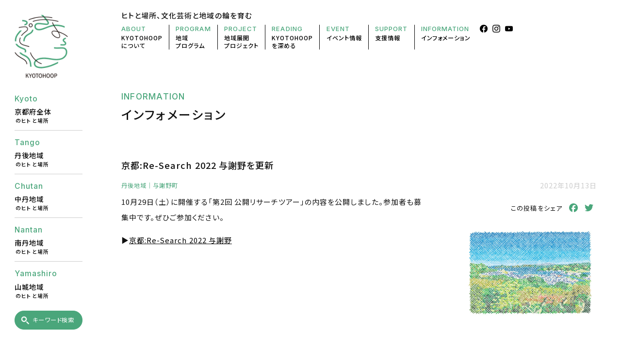

--- FILE ---
content_type: text/html; charset=UTF-8
request_url: https://kyotohoop.jp/information/air-yosano20221013/
body_size: 7591
content:
<!DOCTYPE html>
<html lang="ja">
<head>
<meta charset="UTF-8">
<meta http-equiv="X-UA-Compatible" content="IE=Edge,chrome=1">
<meta name="Description" content="KYOTOHOOP（きょうとふーぷ）は、京都府域のヒトと場所、文化芸術と地域の輪を育む『京都府地域文化創造促進事業』の情報サイトです。">
<meta name="Keywords" content="KYOTOHOOP,きょうとふーぷ,京都フープ,京都府,丹後,南丹,中丹,山城,クリエイター,アーティスト,京都府地域文化創造促進事業,文化芸術,文化,芸術,アート">
<meta property="og:type" content="website">
<meta property="og:locale" content="ja_JP">
<meta property="og:description" content="KYOTOHOOP（きょうとふーぷ）は、京都府域のヒトと場所、文化芸術と地域の輪を育む『京都府地域文化創造促進事業』の情報サイトです。">
<meta property="og:url" content="https://kyotohoop.jp">
<meta property="og:image" content="https://kyotohoop.jp/images/2022/08/ogp.png">
<meta property="og:site_name" content="KYOTOHOOP｜京都府域文化芸術情報サイト（きょうとふーぷ）">
<meta property="og:title" content="京都:Re-Search 2022 与謝野を更新 | KYOTOHOOP｜京都府域文化芸術情報サイト（きょうとふーぷ）">
<meta name="twitter:card" content="summary_large_image">
<meta name="twitter:site" content="kyotohoop">
<meta name="twitter:title" content="KYOTOHOOP｜京都府域文化芸術情報サイト（きょうとふーぷ）">
<meta name="twitter:description" content="KYOTOHOOP（きょうとふーぷ）は、京都府域のヒトと場所、文化芸術と地域の輪を育む『京都府地域文化創造促進事業』の情報サイトです。">
<meta name="twitter:image" content="https://kyotohoop.jp/images/2022/08/ogp.png">
<title>京都:Re-Search 2022 与謝野を更新 | KYOTOHOOP｜京都府域文化芸術情報サイト（きょうとふーぷ）</title>
<link rel="apple-touch-icon" sizes="180x180" href="https://kyotohoop.jp/images/common/favicon/apple-touch-icon.png">
<link rel="icon" type="image/png" sizes="32x32" href="https://kyotohoop.jp/images/common/favicon/favicon-32x32.png">
<link rel="icon" type="image/png" sizes="16x16" href="https://kyotohoop.jp/images/common/favicon/favicon-16x16.png">
<link rel="manifest" href="https://kyotohoop.jp/images/common/favicon/site.webmanifest">
<link rel="mask-icon" href="https://kyotohoop.jp/images/common/favicon/safari-pinned-tab.svg" color="#666666">
<link rel="shortcut icon" href="https://kyotohoop.jp/images/common/favicon/favicon.ico">
<meta name="msapplication-TileColor" content="#ffffff">
<meta name="msapplication-config" content="https://kyotohoop.jp/images/common/favicon/browserconfig.xml">
<meta name="theme-color" content="#ffffff">
<link href="https://kyotohoop.jp/css/reset.css" rel="stylesheet" type="text/css">
<link href="https://kyotohoop.jp/css/common.css" rel="stylesheet" type="text/css">
<link rel="preconnect" href="https://fonts.googleapis.com">
<link rel="preconnect" href="https://fonts.gstatic.com" crossorigin>
<link href="https://fonts.googleapis.com/css2?family=Inter:wght@500;600;700&&family=Noto+Sans+JP:wght@400;500&display=swap" rel="stylesheet">
<link href="https://kyotohoop.jp/css/form_all.css" rel="stylesheet" type="text/css">
<link href="https://kyotohoop.jp/css/photoswipe.css" rel="stylesheet" type="text/css">
<link href="https://kyotohoop.jp/css/photoswipe-default-skin.css" rel="stylesheet" type="text/css">
<link href="https://kyotohoop.jp/css/information.css" rel="stylesheet" type="text/css">
<link href="https://kyotohoop.jp/css/view_s.css?202601180905" media="screen and (max-width:600px)" rel="stylesheet" type="text/css">
<link href="https://kyotohoop.jp/css/print.css?202601180905" media="print" rel="stylesheet" type="text/css">
<script src="https://kyotohoop.jp/js/js.cookie.js" type="text/javascript" charset="utf-8"></script>
<script src="https://kyotohoop.jp/js/jquery-3.6.0.js" type="text/javascript" charset="utf-8"></script>
<script src="https://kyotohoop.jp/js/jquery-ui-1.12.1.js" type="text/javascript" charset="utf-8"></script>
<script src="https://kyotohoop.jp/js/jquery.easing-1.4.1.js" type="text/javascript" charset="utf-8"></script>
<script src="https://kyotohoop.jp/js/photoswipe.js" type="text/javascript" charset="utf-8"></script>
<script src="https://kyotohoop.jp/js/photoswipe-ui-default.js" type="text/javascript" charset="utf-8"></script>
<script src="https://kyotohoop.jp/js/photoswipe-simplify.js" type="text/javascript" charset="utf-8"></script>
<script src="https://kyotohoop.jp/js/form_all.js" type="text/javascript" charset="utf-8"></script>
<script src="https://kyotohoop.jp/js/common.js" type="text/javascript" charset="utf-8"></script>
<noscript>
<link href="https://kyotohoop.jp/css/noscript.css" rel="stylesheet" type="text/css" media="all">
</noscript>
<!-- Google tag (gtag.js) -->
<script async src="https://www.googletagmanager.com/gtag/js?id=G-FGHSGVYY9E"></script>
<script>
  window.dataLayer = window.dataLayer || [];
  function gtag(){dataLayer.push(arguments);}
  gtag('js', new Date());

  gtag('config', 'G-FGHSGVYY9E');
</script>
<style id='wp-img-auto-sizes-contain-inline-css' type='text/css'>
img:is([sizes=auto i],[sizes^="auto," i]){contain-intrinsic-size:3000px 1500px}
/*# sourceURL=wp-img-auto-sizes-contain-inline-css */
</style>
<style id='classic-theme-styles-inline-css' type='text/css'>
/*! This file is auto-generated */
.wp-block-button__link{color:#fff;background-color:#32373c;border-radius:9999px;box-shadow:none;text-decoration:none;padding:calc(.667em + 2px) calc(1.333em + 2px);font-size:1.125em}.wp-block-file__button{background:#32373c;color:#fff;text-decoration:none}
/*# sourceURL=/wp-includes/css/classic-themes.min.css */
</style>
<link rel='stylesheet' id='addtoany-css' href='https://kyotohoop.jp/_/wp-content/plugins/add-to-any/addtoany.min.css?ver=1.16' type='text/css' media='all' />
<script type="text/javascript" id="addtoany-core-js-before">
/* <![CDATA[ */
window.a2a_config=window.a2a_config||{};a2a_config.callbacks=[];a2a_config.overlays=[];a2a_config.templates={};a2a_localize = {
	Share: "共有",
	Save: "ブックマーク",
	Subscribe: "購読",
	Email: "メール",
	Bookmark: "ブックマーク",
	ShowAll: "すべて表示する",
	ShowLess: "小さく表示する",
	FindServices: "サービスを探す",
	FindAnyServiceToAddTo: "追加するサービスを今すぐ探す",
	PoweredBy: "Powered by",
	ShareViaEmail: "メールでシェアする",
	SubscribeViaEmail: "メールで購読する",
	BookmarkInYourBrowser: "ブラウザにブックマーク",
	BookmarkInstructions: "このページをブックマークするには、 Ctrl+D または \u2318+D を押下。",
	AddToYourFavorites: "お気に入りに追加",
	SendFromWebOrProgram: "任意のメールアドレスまたはメールプログラムから送信",
	EmailProgram: "メールプログラム",
	More: "詳細&#8230;",
	ThanksForSharing: "共有ありがとうございます !",
	ThanksForFollowing: "フォローありがとうございます !"
};

a2a_config.icon_color="#ffffff,#4aa67b";

//# sourceURL=addtoany-core-js-before
/* ]]> */
</script>
<script type="text/javascript" defer src="https://static.addtoany.com/menu/page.js" id="addtoany-core-js"></script>
<script type="text/javascript" src="https://kyotohoop.jp/_/wp-includes/js/jquery/jquery.min.js?ver=3.7.1" id="jquery-core-js"></script>
<script type="text/javascript" src="https://kyotohoop.jp/_/wp-includes/js/jquery/jquery-migrate.min.js?ver=3.4.1" id="jquery-migrate-js"></script>
<script type="text/javascript" defer src="https://kyotohoop.jp/_/wp-content/plugins/add-to-any/addtoany.min.js?ver=1.1" id="addtoany-jquery-js"></script>
<link rel="icon" href="data:,">
</head>

<body data-ocssl='1' class="bended flex page_single">

<div id="menu_switch">
	
	<p>
		<span id="switch_top" class="switch_bar"></span>
		<span id="switch_middle" class="switch_bar"></span>
		<span id="switch_bottom" class="switch_bar"></span>
	</p>
	
</div><!--/menu_switch-->

<div id="header" class="full">
	
	<div id="header_inner" class="clearfix">
		
		<div id="header_side" class="clearfix">
			
			<h1 id="header_logo"><a href="https://kyotohoop.jp"><img src="https://kyotohoop.jp/images/common/kyotohoop.jp.png" alt=""></a></h1>
			
			<div id="area_menu" class="clearfix">
				
				<h2 id="header_copy" class="only_sp">ヒトと場所、<br class="only_wide">文化芸術と地域の輪を育む</h2>
				
				<ul class="clearfix">
					<li id="menu_all" class=" only_pc">
						<a href="https://kyotohoop.jp/">
							<span class="menu_en">Kyoto</span>
							<span class="menu_ja clearfix"><span class="area">京都府全体</span><span class="label">のヒトと場所</span></span>
						</a>
					</li>
					<li id="menu_tango" class="">
						<a href="https://kyotohoop.jp/area/tango/">
							<span class="menu_en">Tango</span>
							<span class="menu_ja clearfix"><span class="area">丹後地域</span><span class="label">のヒトと場所</span></span>
							<span class="menu_active only_pc"><img src="https://kyotohoop.jp/images/common/area_image_tango_wide.jpg" alt=""></span>
						</a>
					</li>
					<li id="menu_chutan" class="">
						<a href="https://kyotohoop.jp/area/chutan/">
							<span class="menu_en">Chutan</span>
							<span class="menu_ja clearfix"><span class="area">中丹地域</span><span class="label">のヒトと場所</span></span>
							<span class="menu_active only_pc"><img src="https://kyotohoop.jp/images/common/area_image_chutan_wide.jpg" alt=""></span>
						</a>
					</li>
					<li id="menu_nantan" class="">
						<a href="https://kyotohoop.jp/area/nantan/">
							<span class="menu_en">Nantan</span>
							<span class="menu_ja clearfix"><span class="area">南丹地域</span><span class="label">のヒトと場所</span></span>
							<span class="menu_active only_pc"><img src="https://kyotohoop.jp/images/common/area_image_nantan_wide.jpg" alt=""></span>
						</a>
					</li>
					<li id="menu_yamashiro" class="">
						<a href="https://kyotohoop.jp/area/yamashiro/">
							<span class="menu_en">Yamashiro</span>
							<span class="menu_ja clearfix"><span class="area">山城地域</span><span class="label">のヒトと場所</span></span>
							<span class="menu_active only_pc"><img src="https://kyotohoop.jp/images/common/area_image_yamashiro_wide.jpg" alt=""></span>
						</a>
					</li>
				</ul>
				
				<p id="search">キーワード検索</p>
				
				<div id="search_bg">
					
				</div><!--/search_bg-->
				
				<div id="search_pane">
					
					<div id="search_keyword">
						
						<p><form action="https://kyotohoop.jp" method="get" id="search_form">
	<input name="s" type="text" value="" placeholder="検索する"/>
	<button type="submit"></button>
</form>
</p>
						
					</div><!--/search_keyword-->
					
					<div id="search_filter" class="clearfix">
						
						<div id="search_filter_category" class="search_filter_group">
							
							<h4 class="title">記事の種類</h4>
							
							<ul class="clearfix">
								<li data-category="creators">ヒト</li>
								<li data-category="places">場所</li>
								<li data-category="reading">KYOTOHOOPを深める</li>
								<li data-category="support">支援情報</li>
							</ul>
							
						</div><!--/search_filter_category-->
						
						<div id="search_filter_genre" class="search_filter_group">
							
							<h4 class="title">表現ジャンル</h4>
							
							<ul class="clearfix">
								<li data-genre="立体造形">立体造形</li>
								<li data-genre="工芸">工芸</li>
								<li data-genre="絵画">絵画</li>
								<li data-genre="音楽">音楽</li>
								<li data-genre="デザイン">デザイン</li>
								<li data-genre="メディアアート（写真・イラスト等）">メディアアート（写真・イラスト等）</li>
								<li data-genre="伝統・郷土芸能">伝統・郷土芸能</li>
								<li data-genre="文芸表現（小説・詩・短歌等）">文芸表現（小説・詩・短歌等）</li>
								<li data-genre="演劇">演劇</li>
								<li data-genre="建築">建築</li>
								<li data-genre="ファッション">ファッション</li>
								<li data-genre="舞踊・身体表現">舞踊・身体表現</li>
								<li data-genre="支える（コーディネート等、文化芸術のサポート）">支える（コーディネート等、文化芸術のサポート）</li>
								<li data-genre="生活文化（茶の湯・いけばな・食文化等）">生活文化（茶の湯・いけばな・食文化等）</li>
								<li data-genre="その他の表現">その他の表現</li>
							</ul>
							
						</div><!--/search_filter_genre-->
						
						<p id="search_submit">この条件でページを探す</p>
						
						<div id="search_conditions" class="clearfix hide">
							
							<p data-condition="and" id="search_condition_and"><span></span>AND</p>
							<p data-condition="or" id="search_condition_or" class="active"><span></span>OR</p>
							
						</div><!--/search_conditions-->
						
					</div><!--/search_filter-->
					
				</div><!--/search_pane-->
				
<script>

$(function(){
	
	var selected_category = [];
	var selected_genre = [];
	
	var param_category = '';
	var param_genre = '';
	
	var param_condition = 'or';
	
	$('#search_conditions p').on('click', function(){
		var condition = $(this).attr('data-condition');
		param_condition = condition;
		$('#search_conditions p').removeClass('active');
		$(this).toggleClass('active');
	});
	
	$(document).on('input','input[name="s"]', function(e){
		$('#search_filter li').removeClass('active');
		$('#search_submit').removeClass('active');
	});
	
	var filter_max = 6;
	
	$('#search_filter_category li').on('click', function(){
		
		if(!$(this).hasClass('active') && $('#search_filter li.active').length == filter_max){
			alert('選択できる条件は6個までです');
			return false;
		}
		
		$('input[name="s"]').val('');
		var category = $(this).attr('data-category');
		var selected = $.inArray(category, selected_category);
		$(this).toggleClass('active');
		if($(this).hasClass('active')){
			selected_category.push(category);
		} else {
			if(selected >= 0){
				selected_category.splice(selected, 1);
			}
		}
		var params_category = '';
		$('#search_filter_category li.active').each(function(){
			var category_active = $(this).attr('data-category');
			params_category += category_active + ',';
		});
		param_category = '&sc=' + params_category;
		if($('#search_filter li.active').length > 0){
			$('#search_submit').addClass('active');
		} else {
			$('#search_submit').removeClass('active');
		}
		$('#search_submit.active').on('click', function(){
			window.location.href = 'https://kyotohoop.jp/q/?' + param_category.slice(0,-1) + param_genre.slice(0,-1);
		});
	});
	
	$('#search_filter_genre li').on('click', function(){
		
		if(!$(this).hasClass('active') && $('#search_filter li.active').length == filter_max){
			alert('選択できる条件は6個までです');
			return false;
		}
		
		$('input[name="s"]').val('');
		var genre = $(this).attr('data-genre');
		var selected = $.inArray(genre, selected_genre);
		$(this).toggleClass('active');
		if($(this).hasClass('active')){
			selected_genre.push(genre);
		} else {
			if(selected >= 0){
				selected_genre.splice(selected, 1);
			}
		}
		var params_genre = '';
		$('#search_filter_genre li.active').each(function(){
			var genre_active = $(this).attr('data-genre');
			params_genre += genre_active + ',';
		});
		param_genre = '&sg=' + params_genre;
		if($('#search_filter li.active').length > 0){
			$('#search_submit').addClass('active');
		} else {
			$('#search_submit').removeClass('active');
		}
		$('#search_submit.active').on('click', function(){
			window.location.href = 'https://kyotohoop.jp/q/?' + param_category.slice(0,-1) + param_genre.slice(0,-1);
		});
	});
	
	
	$('#search_form input').attr('placeholder','キーワードで検索する');
	
	$('#search').on('click',function(){
		$('#search_bg').fadeIn(250);
		$('#search_pane').fadeIn(350);
		$('#menu_switch').toggleClass('receded');
		if(!$('body').hasClass('sp')){
			$('#search_form input').focus();
		}
	});

	$('#search_bg').on('click',function(){
		$('#search_pane').fadeOut(300);
		$(this).delay(100).fadeOut(300);
	});
	
	$('#search_filter select').on('change',function(){
		var val = $(this).val();
		if(val != '未選択'){
			window.location.href = 'https://kyotohoop.jp/filter/?fi=' + val;
		}
	});
	
});

</script>
	
				
			</div><!--/area_menu-->
			
		</div><!--/header_side-->
		
		<div id="menu" class="clearfix">
			
			<h2 id="header_copy" class="only_pc">ヒトと場所、文化芸術と地域の輪を育む</h2>
			
			<ul id="menu_global" class="clearfix">
				<li id="menu_about">
					<a href="https://kyotohoop.jp/about/">
						<span class="menu_en">ABOUT</span>
						<span class="menu_ja">KYOTOHOOP<br class="only_middle">について</span>
					</a>
				</li>
				<li id="menu_program">
					<a href="https://kyotohoop.jp/program/">
						<span class="menu_en">PROGRAM</span>
						<span class="menu_ja">地域<br class="only_middle">プログラム</span>
					</a>
				</li>
				<li id="menu_project">
					<a href="https://kyotohoop.jp/project/">
						<span class="menu_en">PROJECT</span>
						<span class="menu_ja">地域展開<br class="only_middle">プロジェクト</span>
					</a>
				</li>
				<li id="menu_reading">
					<a href="https://kyotohoop.jp/reading/">
						<span class="menu_en">READING</span>
						<span class="menu_ja">KYOTOHOOP<br class="only_middle">を深める</span>
					</a>
				</li>
				<li id="menu_event">
					<a href="https://kyotohoop.jp/event/">
						<span class="menu_en">EVENT</span>
						<span class="menu_ja">イベント情報<br class="only_middle">&nbsp;</span>
					</a>
				</li>
				<li id="menu_support">
					<a href="https://kyotohoop.jp/support/">
						<span class="menu_en">SUPPORT</span>
						<span class="menu_ja">支援情報<br class="only_middle">&nbsp;</span>
					</a>
				</li>
				<li id="menu_info">
					<a href="https://kyotohoop.jp/information/">
						<span class="menu_en">INFORMATION</span>
						<span class="menu_ja">インフォメーション<br class="only_middle">&nbsp;</span>
					</a>
				</li>
			</ul>
			
			<ul id="header_sns">
				<li><a href="https://www.facebook.com/kyotohoop/" target="_blank"><img src="https://kyotohoop.jp/images/common/icon_facebook.png" alt="facebook@kyotohoop"></a></li>
				<li><a href="https://www.instagram.com/kyotohoop/" target="_blank"><img src="https://kyotohoop.jp/images/common/icon_instagram.png" alt="instagram@kyotohoop"></a></li>
				<li><a href="https://www.youtube.com/@kyotohoop/" target="_blank"><img src="https://kyotohoop.jp/images/common/icon_youtube.png" alt="youtube@kyotohoop"></a></li>
			</ul>
			
		</div><!--/menu-->
		
	</div><!--/header_inner-->
	
<script>

var area_h = $('#area_menu').height();
var logo_h = $('#header_logo').height();
var side_h = area_h + logo_h + 60;

$(window).on('load resize',function(){
	
	var window_h = $(window).height();
	
	//alert(window_h + '/' + side_h);
	
	if(window_h <= side_h){
		$('body').addClass('side_scroll');
	} else {
		$('body').removeClass('side_scroll');
	}
	
});

</script>
	
</div><!--/header-->

<div id="waist">
		
	<div class="heading narrow">
		
		<div class="inner clearfix">
			
			<h3 class="title">
				
				<span class="title_en webfont">INFORMATION</span>
				<span class="title_ja">インフォメーション</span>
				
			</h3>
			
		</div><!--/inner-->
		
	</div><!--/heading-->
	
	<div class="content">
		
		<div class="inner clearfix">
			
			<h3 class="post_title">京都:Re-Search 2022 与謝野を更新</h3>
			
			<div class="article_meta" data-pswp>
				
				<div id="article_meta_heading" class="clearfix">
					
					<h4 class="post_date clear">2022年10月13日</h4>
					
					<h5 id="post_share" class="clearfix"><span class="label">この投稿をシェア</span> <div class="addtoany_shortcode"><div class="a2a_kit a2a_kit_size_24 addtoany_list" data-a2a-url="https://kyotohoop.jp/information/air-yosano20221013/" data-a2a-title="京都:Re-Search 2022 与謝野を更新"><a class="a2a_button_facebook" href="https://www.addtoany.com/add_to/facebook?linkurl=https%3A%2F%2Fkyotohoop.jp%2Finformation%2Fair-yosano20221013%2F&amp;linkname=%E4%BA%AC%E9%83%BD%3ARe-Search%202022%20%E4%B8%8E%E8%AC%9D%E9%87%8E%E3%82%92%E6%9B%B4%E6%96%B0" title="Facebook" rel="nofollow noopener" target="_blank"></a><a class="a2a_button_twitter" href="https://www.addtoany.com/add_to/twitter?linkurl=https%3A%2F%2Fkyotohoop.jp%2Finformation%2Fair-yosano20221013%2F&amp;linkname=%E4%BA%AC%E9%83%BD%3ARe-Search%202022%20%E4%B8%8E%E8%AC%9D%E9%87%8E%E3%82%92%E6%9B%B4%E6%96%B0" title="Twitter" rel="nofollow noopener" target="_blank"></a></div></div></h5>
					
				</div><!--/article_meta_heading-->
				
				<p class="clear"><a href="https://kyotohoop.jp/images/2022/08/e7c408bfa0d2c591ee1a2ff114d6f6bb.jpg"><img src="https://kyotohoop.jp/images/2022/08/e7c408bfa0d2c591ee1a2ff114d6f6bb-800x569.jpg" alt=""></a></p>
				
<script>
	
$(function(){
	
	photoswipeSimplify.init({
		fullscreenEl: false,
		//zoomEl: false,
		shareEl: false,
		tapToClose: true,
	});
	
});

</script>
			</div><!--/article_meta-->
			
			<article class="post">
				
				<h5 class="post_area w_city"><span class="updated_area">丹後地域</span>｜与謝野町</h5>
								
				<p>10月29日（土）に開催する「第2回 公開リサーチツアー」の内容を公開しました。参加者も募集中です。ぜひご参加ください。</p>
<p>&#x25b6;︎<a href="https://kyotohoop.jp/air/yosano2022/#research02">京都:Re-Search 2022 与謝野</a></p>
				
			</article>
			
		</div><!--/inner-->
		
	</div><!--/content-->
	
	<div id="single_paging" class="clear clearfix">
		
		<div class="inner clearfix">
			
										
			<ul class="clearfix webfont">
						
				<li id="paging_prev">
					<a class="prev" href="https://kyotohoop.jp/information/tango20221007/">
						<img src="https://kyotohoop.jp/images/common/icon_prev.png" alt="">
					</a>
				</li>
				
				<li id="paging_list">
					<a href="https://kyotohoop.jp/information/"> INFORMATION一覧</a>
				</li>
				
				<li id="paging_next">
					<a class="next" href="https://kyotohoop.jp/information/yamashiro20221014/">
						<img src="https://kyotohoop.jp/images/common/icon_next.png" alt="">
					</a>
				</li>
			</ul>
			
		</div><!--/inner-->
		
	</div><!--/paging-->
	
</div><!--/waist-->

<div id="footer">
	
	<div class="inner">
		
		<div id="hashtag">
			
			<p>KYOTOHOOPでは、個々人の視点も必要としています。Instagram等のSNSで、ハッシュタグ<span class="label">#kyotohoop</span>または<span class="label">#きょうとふーぷ</span>をつけて、京都府域で見つけた文化芸術を感じる人や場所、体験などを教えてください。</p>
			
		</div><!--/hashtag-->
		
		<div id="footer_logos">
			
			<ul class="clearfix">
				<li>
					<a href="https://kyotohoop.jp/" target="_blank">
						<span class="footer_logo_image" style="width: 80px;"><img src="https://kyotohoop.jp/images/2022/08/kyotohoop.jp_.png" alt=""></span>
					</a>
				</li>
				<li>
					<a href="https://www.pref.kyoto.jp/bungei/bunkasouzousuishin.html" target="_blank">
						<span class="footer_logo_image" style="width: 70px;"><img src="https://kyotohoop.jp/images/2022/08/kyotohu_logo.png" alt=""></span>
						<span class="footer_logo_text">京都府地域文化<br />
創造促進事業</span>
					</a>
				</li>
				<li>
					<a href="https://www.chiikiglocal.go.jp/results/index.html" target="_blank">
						<span class="footer_logo_image" style="width: 80px;"><img src="https://kyotohoop.jp/images/2022/08/bunkacho_logo.png" alt=""></span>
						<span class="footer_logo_text">令和7年度文化庁<br />
文化芸術創造拠点形成事業</span>
					</a>
				</li>
				<li>
					<a href="https://kyotohoop.jp/reading/all2023/" target="_blank">
						<span class="footer_logo_image" style="width: 70px;"><img src="https://kyotohoop.jp/images/2024/03/2023_all_kyotohoop.png" alt=""></span>
						<span class="footer_logo_text">2023年度<br />
実施報告書</span>
					</a>
				</li>
				<li>
					<a href="https://kyotohoop.jp/reading/all2024/" target="_blank">
						<span class="footer_logo_image" style="width: 70px;"><img src="https://kyotohoop.jp/images/2025/03/2024_all_kyotohoop.png" alt=""></span>
						<span class="footer_logo_text">2024年度<br />
実施報告書</span>
					</a>
				</li>
				<li>
					<a href="https://culturehub.kyoto/" target="_blank">
						<span class="footer_logo_image" style="width: 75px;"><img src="https://kyotohoop.jp/images/2025/07/de6e542e24c52f7740124cd78db90666.jpg" alt=""></span>
						<span class="footer_logo_text">KYOTO <br />
CURTURE HUB <br />
</span>
					</a>
				</li>
				<li>
					<a href="https://music-fusion.kyoto/" target="_blank">
						<span class="footer_logo_image" style="width: 75px;"><img src="https://kyotohoop.jp/images/2025/09/MFK.png" alt=""></span>
						<span class="footer_logo_text">Music Fusion<br />
in Kyoto 音楽祭</span>
					</a>
				</li>
			</ul>
		
		</div><!--/footer_logos-->
		
		<ul>
			<li>京都：Re-Search実行委員会</li>
			<li>事務局｜京都府文化生活部文化芸術課</li>
			<li>〒602-8570 京都市上京区下立売通新町西入薮ノ内町</li>
			<li>TEL｜075-414-5549　FAX｜075-414-4223</li>
			<li id="footer_contact"><a href="https://kyotohoop.jp/support/">メールでのお問い合わせはこちら</a></li>
		</ul>
		
		<p id="footer_privacy" class="centering"><a href="https://kyotohoop.jp/privacy/">個人情報の取り扱いについて</a></p>
		
		<ul id="footer_sns">
			<li><a href="https://www.facebook.com/kyotohoop/" target="_blank"><img src="https://kyotohoop.jp/images/common/icon_facebook.png" alt="facebook@kyoto.artsconsortium"></a></li>
			<li><a href="https://www.instagram.com/kyotohoop/" target="_blank"><img src="https://kyotohoop.jp/images/common/icon_instagram.png" alt="instagram@kyotohoop"></a></li>
			<li><a href="https://www.youtube.com/@kyotohoop/" target="_blank"><img src="https://kyotohoop.jp/images/common/icon_youtube.png" alt="youtube@kyotohoop"></a></li>
		</ul>
		
		<p id="copyright" class="webfont clear">Copyright &copy; Kyoto Prefecture. All Rights Reserved.</p>
		
	</div><!--/inner-->
	
</div><!--/footer-->

<script type="speculationrules">
{"prefetch":[{"source":"document","where":{"and":[{"href_matches":"/*"},{"not":{"href_matches":["/_/wp-*.php","/_/wp-admin/*","/images/*","/_/wp-content/*","/_/wp-content/plugins/*","/_/wp-content/themes/kyotohoop/*","/*\\?(.+)"]}},{"not":{"selector_matches":"a[rel~=\"nofollow\"]"}},{"not":{"selector_matches":".no-prefetch, .no-prefetch a"}}]},"eagerness":"conservative"}]}
</script>
        <script type="text/javascript">
            /* <![CDATA[ */
           document.querySelectorAll("ul.nav-menu").forEach(
               ulist => { 
                    if (ulist.querySelectorAll("li").length == 0) {
                        ulist.style.display = "none";

                                            } 
                }
           );
            /* ]]> */
        </script>
        
</body>
</html>

--- FILE ---
content_type: text/css
request_url: https://kyotohoop.jp/css/common.css
body_size: 9014
content:
/*

Common

Main Color: #
Sub Color #

*/

html {
	font-size: 13px !important;
}
body {
	position: relative;
	width: 100%;
	height: 100%;
	font-family: 'Noto Sans JP','游ゴシック体','Yu Gothic',YuGothic,'ヒラギノ角ゴ Pro W3','Hiragino Kaku Gothic Pro','メイリオ',Meiryo,'MS Pゴシック','MS PGothic',sans-serif;
	font-size: 13px !important;
	font-weight: 400;
	font-feature-settings: 'palt';
	letter-spacing: 0.01em;
	line-height: 1.62em;
	color: #111;
	background: #FFF;
}
body.win {
	font-family: 'メイリオ',Meiryo,'Noto Sans JP',sans-serif;
}
::selection {
	background: #ADB2BF;
}
::-moz-selection {
	background: #ADB2BF;
}
a {
	color: #000 !important;
	text-decoration: none;
	cursor: pointer;
}
a:hover {
	color: #000 !important;
	text-decoration: underline;
}
.inner {
	position: relative;
	/* margin: 0 auto; */
	padding: 0 50px;
	max-width: 1200px;
	min-width: 1100px;
	min-width: 800px;
	width: auto;
	box-sizing: border-box;
}
.inner.wider {
	padding: 0 50px;
	max-width: 100%;
	width: 100%;
}
.inset {
	max-width: 60%;
	width: 60%;
}
.section {
	position: relative;
	margin: 0 auto 8.5em auto;
}
#waist .section:last-child {
	margin-bottom: 0;
}
.main {
	width: 66%;	
}
.side {
	width: 22%;
}

h2.title {
	margin-bottom: 5rem;
	font-size: 2.3em;
	font-weight: 500;
}
h3.title {
	margin-bottom: 3em;
	font-size: 1.78em !important;
	font-size: 1.62em !important;
	font-size: 1.5em !important;
	font-size: 1.9em !important;
	font-weight: 500 !important;
	line-height: 1.5em;
	letter-spacing: 0.05em;
}
h3.title a {
	text-decoration: none;
}
h3.title.marginless {
	margin-bottom: 1.5em;
}
h4.title {
	margin-bottom: 1em;
	font-size: 1.2em !important;
	font-weight: 500 !important;
}
h5.title {
	margin-bottom: 1em;
	font-size: 1.05em;
	font-weight: 500;
}
h4.message_title {
	margin-bottom: 1.5em;
	font-size: 1.6em;
	font-weight: 500 !important;
	line-height: 1.5em;
}
.title_en {
	display: block;
	font-size: 0.74em;
	font-size: 0.7em;
	color: #18c9ad;
	color: #4aa67b !important;
}
.title_ja {
	display: block;
	font-size: 1em;
	letter-spacing: 0.1em;
}
.summary p,
p.summary {
	font-size: 1.15em !important;
	line-height: 2em !important;
}
strong {
	font-weight: 500 !important;
}
img {
	width: 100%;
	height: auto;
	-ms-interpolation-mode: bicubic;
	-ms-interpolation-mode: nearest-neighbor;
}
svg {
	width: 100%;
	height: auto;
}
.astarisc {
	margin-left: 0.3em;
	color: #888;
}
hr {
	display: block;
	margin: 2.5em 0;
	height: 1px;
	border: 0;
	background: #DDD;
}
hr.hr_short {
	margin: 3.5em 0;
	width: 25% !important;
	background: #111;
}
.heading_middle {
	margin: 1.5em 0 1em 0;
	padding-bottom: 0.5em;
	border-bottom: solid 2px #111;
	font-size: 1.45em;
	font-weight: 500;
}
.heading_large {
	margin: 1.5em 0 1em 0;
	padding: 0.5em 1em;
	border: solid 1px #111;
	border-bottom: solid 6px #4aa67b;
	color: #4aa67b;
	font-size: 1.5em;
	line-height: 1.6em;
	font-weight: 500;
}
blockquote {
	position: relative;
	margin: 2.5em 0;
	padding: 1.75em 2.5em;
	border: solid 2px #4aa67b;
}
blockquote p {
	color: #4aa67b;
	line-height: 1.8em !important;
}
blockquote p:last-child {
	margin-bottom: 0 !important;
}
blockquote::before {
	position: absolute;
	right: 10px;
	top: -15px;
	content: '“';
	content: '”';
	height: 30px;
	font-size: 5em;
	background: #fff;
	line-height: 1em;
	color: #4aa67b;
	overflow: hidden;
}
_blockquote p::after {
	content: '”';
	margin-left: 0.25em;
	font-size: 1.5em;
	line-height: 1em;
}
.only_pc {
	display: block;
}
.only_sp {
	display: none;
}
.only_middle {
	display: none;
}
.only_wide {
	display: block;
}
.only_narrow {
	display: none;
}
.webfont {
	font-family: 'Inter', sans-serif;
}
.thin {
	font-weight: 300 !important;
}
.thinner {
	font-weight: 100 !important;
}
.bold {
	font-weight: 500 !important;
}
.bolder {
	font-weight: 700 !important;
}
.italic {
	font-style: italic !important;
}
.serif {
	font-family: 'Noto Serif JP',"游明朝体","Yu Mincho",YuMincho,"ヒラギノ明朝 Pro W6","Hiragino Mincho Pro","小塚明朝R","小塚明朝 std R","Kozuka Mincho std","HGS明朝E","ＭＳ Ｐ明朝",serif;
}
.sans {
	font-family: 'Noto Sans JP',"游ゴシック体","Yu Gothic", YuGothic,"ヒラギノ角ゴ Pro W3","Hiragino Kaku Gothic Pro","メイリオ",Meiryo,"MS Pゴシック","MS PGothic",sans-serif;
}
.centering {
	text-align: center !important;
}
.hide {
	display: none !important;
}
p.note,
.note li {
	clear: both;
	margin-top: 1.5rem;
	font-size: 0.9em !important;
	color: #AAA;
}
.i_before {
	margin-right: 0.8em;
}
.i_after {
	margin-left: 0.8em;
}
.square {
	font-size: 0.7em;
	line-height: 1em;
	vertical-align: super;
}
p.notfound,
p.empty {
	padding: 8em 0;
	text-align: center;
	color: #DDD;
	font-size: 1.1em;
}
.link {
	margin: 3em 0;
}
.link a {
	display: inline-block;
	padding: 1.2em 6em 1.2em 1.2em;
	text-align: center;
	border: solid 1px #787878;
		-o-border-radius: 50px;
		-ms-border-radius: 50px;
		-moz-border-radius: 50px;
		-webkit-border-radius: 50px;
	border-radius: 4px;
		-o-transition: all 200ms linear;
		-ms-transition: all 200ms linear;
		-moz-transition: all 200ms linear;
		-webkit-transition: all 200ms linear;
	transition: all 200ms linear;
	text-decoration: none;
	box-sizing: border-box;
}
.link a {
	display: inline-block;
	position: relative;
	padding: 1.2em 5.4em 1.2em 1.2em;
	text-align: center;
	border: solid 1px #787878;
		-o-border-radius: 5px;
		-ms-border-radius: 5px;
		-moz-border-radius: 5px;
		-webkit-border-radius: 5px;
	border-radius: 5px;
		-o-transition: all 200ms linear;
		-ms-transition: all 200ms linear;
		-moz-transition: all 200ms linear;
		-webkit-transition: all 200ms linear;
	transition: all 200ms linear;
	text-decoration: none;
	box-sizing: border-box;
}
.link a:after {
	position: absolute;
	right: 0.5em;
	top: 1.2em;
	content: '';
	width: 30px;
	height: 30px;
	background: url(../images/common/icon_link.png) no-repeat center center / 30px;
}
.link a:hover:after {
		-o-animation: moving 500ms ease-in-out;
		-ms-animation: moving 500ms ease-in-out;
		-moz-animation: moving 500ms ease-in-out;
		-webkit-animation: moving 500ms ease-in-out;
	animation: moving 500ms ease-in-out;
}
@keyframes moving {
	0% {
		right: 0.5em;
	}
	50% {
		right: 1em;
	}
	100% {
		right: 0.5em;
	}
}
.fading {
	padding-top: 24px;
		filter: alpha(opacity=0);
		-moz-opacity: 0;
	opacity: 0;
}
.floating {
	width: 47.5%;
}
.floating:nth-of-type(odd) {
	float: left;
}
.floating:nth-of-type(even) {
	float: right;
}
.clear {
	clear: both !important;
}
.text p:last-of-type {
	margin-bottom: 1em;
}
.heading {
	margin-bottom: 7.5em;
}
.heading.narrow {
	margin-bottom: 5em;
}
.heading .text {
	margin-bottom: 5rem;
	font-size: 1.5em;
	text-align: left;
}
.heading .note {
	margin-top: 1rem !important;
	line-height: 1.6em !important;
}
.hoop {
	position: relative;
}
.hoop::before {
	position: absolute;
	top: -20px;
	left: -40px;
	content: '';
	width: 90px;
	height: 90px;
	border: 9px solid #eafcf2;
	border-radius: 50vh;
	z-index: -1;
	animation: hoop_moving 4000ms ease-in-out infinite;
}
@keyframes hoop_moving {
  0%{
	transform: scale(1);
  }
  50%{
	transform: scale(1.2);
  }
  100%{
	transform: scale(1);
  }
}

.columns_summary h3.title {
	float: left !important;
	width: 30%;
}
.columns_summary .columns_content {
	position: relative;
	float: right !important;
	width: 65%;
}
.columns_summary h4 {
	margin-bottom: 0.6em;
	font-size: 1.25em;
	font-weight: 500 !important;
}
.columns_summary p {
	font-size: 1.15em;
	line-height: 2.4em;
}


/** Switch **/

#menu_switch {
	display: none;
	position: fixed;
	right: 20px;
	top: 30px;
	cursor: pointer;
	-webkit-tap-highlight-color: transparent !important;
	z-index: 20000;
}
#menu_switch.receded {
	z-index: 2000 !important;
}
#menu_switch p {
	position: relative;
	width: 40px;
	height: 30px;
}
.switch_bar {
	display: block;
	position: absolute;
	left: 0;
	width: 40px;
	height: 5px;
	background: #4aa67b;
		-o-border-radius: 100px;
		-ms-border-radius: 100px;
		-moz-border-radius: 100px;
		-webkit-border-radius: 100px;
	border-radius: 100px;
		-o-transition: all 140ms linear;
		-ms-transition: all 140ms linear;
		-moz-transition: all 140ms linear;
		-webkit-transition: all 140ms linear;
	transition: all 140ms linear;
}
#menu_switch #switch_top {
	top: 0;
	width: 33px;
}
#menu_switch #switch_middle {
	top: 13px;
}
#menu_switch #switch_bottom {
	bottom: 0;
	width: 33px;
}
.expanded #menu_switch #switch_top {
	top: 13px;
		-o-transform: translateY(10px) rotate(45deg);
		-ms-transform: translateY(10px) rotate(45deg);
		-moz-transform: translateY(10px) rotate(45deg);
		-webkit-transform: translateY(10px) rotate(45deg);
	transform: rotate(40deg);
		-o-transition: all 120ms ease-in;
		-ms-transition: all 120ms ease-in;
		-moz-transition: all 120ms ease-in;
		-webkit-transition: all 120ms ease-in;
	transition: all 120ms ease-in;
}
.expanded #menu_switch #switch_bottom {
	bottom: 13px;
		-o-transform: translateY(10px) rotate(-45deg);
		-ms-transform: translateY(10px) rotate(-45deg);
		-moz-transform: translateY(10px) rotate(-45deg);
		-webkit-transform: translateY(10px) rotate(-45deg);
	transform: rotate(-40deg);
		-o-transition: all 120ms ease-in;
		-ms-transition: all 120ms ease-in;
		-moz-transition: all 120ms ease-in;
		-webkit-transition: all 120ms ease-in;
	transition: all 120ms ease-in;
}


/* More */

.more {
	position: relative;
	margin-top: 5.6em;
	margin-top: 4.2em;
}
.more a {
	position: relative;
	padding-left: 20px;
	font-size: 1.05em;
	text-decoration: none;
}
.more a::before {
	position: absolute;
	top: 50%;
	left: 0;
		-webkit-transform: translateY(-50%);
		-ms-transform: translateY(-50%);
	transform: translateY(-50%);
	content: '';
	width: 1em;
	height: 1em;
	background: url(../images/common/icon_more.png) no-repeat center / contain;
}
.more a:hover::before {
	animation: more_moving 500ms ease-in-out;
}
@keyframes more_moving {
	0% {
		left: 0;
	}
	50% {
		left: -5px;
	}
	100% {
		left: 0;
	}
}


/* Hover */

.hover_big a {
	display: block;
		-o-transition: all 300ms ease-in-out;
		-ms-transition: all 300ms ease-in-out;
		-moz-transition: all 300ms ease-in-out;
		-webkit-transition: all 300ms ease-in-out;
	transition: all 300ms ease-in-out;
	text-decoration: none;
}
.hover_big a:hover {
	transform: scale(1.04);
		-o-transition: all 250ms ease-in-out;
		-ms-transition: all 250ms ease-in-out;
		-moz-transition: all 250ms ease-in-out;
		-webkit-transition: all 250ms ease-in-out;
	transition: all 250ms ease-in-out;
}

.hover_arrow {
	position: relative;
	display: inline-block !important;
}
.hover_arrow a {
	display: block;
	text-decoration: none;
}
.hover_arrow a::after {
	position: absolute;
	top: 52%;
	right: -20px;
		-webkit-transform: translateY(-50%);
		-ms-transform: translateY(-50%);
	transform: translateY(-50%);
	content: '';
	width: 0.8em;
	height: 0.8em;
	background: url(../images/common/icon_more.png) no-repeat center / contain;
		-o-transition: all 200ms ease-in-out;
		-ms-transition: all 200ms ease-in-out;
		-moz-transition: all 200ms ease-in-out;
		-webkit-transition: all 200ms ease-in-out;
	transition: all 200ms ease-in-out;
}
.hover_arrow a:hover::after {
	animation: hover_arrow 500ms ease-in-out;
}
@keyframes hover_arrow {
	0% {
		right: -20px;
	}
	50% {
		right: -25px;
	}
	100% {
		right: -20px;
	}
}

/* Breadcrumb */

#breadcrumb {
	/* margin-bottom: 3em; */
	font-weight: 500;
}
#breadcrumb .inner > * {
	position: relative;
	display: inline-block;
}
#breadcrumb h3 {
	padding-right: 0.8em;
}
#breadcrumb h3::after {
	position: absolute;
	top: 50%;
	right: 0;
		-webkit-transform: translateY(-50%);
		-ms-transform: translateY(-50%);
	transform: translateY(-50%);
	content: '-';
}

/* Area_map */

.area_map {
	position: absolute;
	width: 150px;
	top: -50px;
	right: -50px;
}
.issue_name_en {
	display: block;
	color: #cacaca;
	font-weight: 500;
}
.issue_name_ja {
	display: block;
	font-weight: 500;
	line-height: 1.4em;
}


/* Tag */

.tags {
	margin-bottom: 2.5em;
}
.tags .tag {
	display: inline-block;
	margin-bottom: 0.8em;
	vertical-align: middle;
}
.tags .tag:not(:last-child) {
	margin-right: 0.25em;
}
.tags .tag a {
	display: block;
	padding: 0.5em 0.9em;
	line-height: 1em;
	font-size: 0.9em;
	letter-spacing: 0.05em;
	color: #555;
	background: #fff;
	border: 1px solid #cacaca;
	border-radius: 50vh;
	text-decoration: none;
}
.tags .tag.tag_linkless {
	display: inline-block;
	padding: 0.5em 0.9em;
	line-height: 1em;
	font-size: 0.9em;
	letter-spacing: 0.05em;
	color: #555;
	background: #fff;
	border: 1px solid #cacaca;
	border-radius: 50vh;
}
#_hash_issue h3.title {
	margin-bottom: 1.2em;
}
#hash_issue #issue_tags {
	margin-top: -2.5em;
	margin-top: 0;
	margin-bottom: 3.5em;
}
#hash_issue #hash_tag_search,
#hash_issue #issue_tags_navi {
	margin-bottom: 2.5em;
}
#hash_issue #issue_tags_navi.tags .tag_all {
	margin-left: 0.5em;
}
#hash_issue #issue_tags_navi.tags .tag a {
	padding: 0.5em 0.9em 0.5em 2em;
	padding: 0.5em 0.9em 0.65em 2em;
	color: #FFF !important;
	background: #4aa67b url(../images/common/icon_close_white.png) no-repeat left 7px center / 15px !important;
	background: #4aa67b url(../images/common/icon_back.png) no-repeat left 7px center / 15px !important;
	border-color: #4aa67b !important;
}
#hash_issue #issue_tags_navi.tags .tag_all a {
	padding: 0.5em 0.9em 0.65em 2.2em;
	background: #4aa67b url(../images/common/icon_tags.png) no-repeat left 7px center / 15px !important;
}
#hash_issue #issue_tags_navi.tags.tags_list .tag a {
	padding: 0.5em 0.9em;
	color: #000 !important;
	border: 1px solid #cacaca !important;
	background: #FFF !important;
}
#hash_issue #issue_tags.tags.tags_list .tag.active a {
	padding: 0.5em 0.9em;
	color: #FFF !important;
	border-color: #4aa67b !important;
	background: none;
	background-color: #4aa67b !important;
}
#issue_tags.tags.tags_list {
	opacity: 0;
	opacity: 1;
}
#issue_tags.tags.tags_list li {
	opacity: 0;
}
.tag_found {
	display: inline-block;
	margin-left: 0.5em;
	margin-top: -2px;
	width: 20px;
	height: 20px;
	text-align: center;
	line-height: 20px;
	font-size: 0.8em;
	border-radius: 200px;
	overflow: hidden;
	vertical-align: middle;
	background: yellow;
	background: #f0f0f0;
}
.tag_10 .tag_found {
	background: #c5efdc;
}
.tag_20 .tag_found {
	background: #9ce4c3;
}
.tag_30 .tag_found {
	color: #fff;
	background: #77d2a7;
}
.tag_40 .tag_found {
	color: #fff;
	background: #4aa67b;
}
#_hash_issue h3.title {
	float: left;
}
#hash_issue #issue_tags.tags.tags_list .tag {
	vertical-align: middle;
}
#hash_issue #issue_tags.tags.tags_list .tag a {
	display: inline-block;
	padding-top: 0 !important;
	padding-bottom: 0 !important;
	line-height: 36px !important;
	vertical-align: middle;
}
#_hash_tag_search {
	float: right;
	margin-left: 50px;
	padding-top: 1em;
}
#hash_tag_search input {
	padding: 0.65em 1.3em 0.65em 42px;
	padding: 1em 1.3em 1em 42px;
	width: 300px;
	font-size: 1.1em;
	border: solid 1px #ddd;
	border-radius: 200px;
	background: #f3f3f3 url(../images/common/icon_search_white.png) no-repeat left 12px center / 25px;
}

/* Sp_button */

#header_sp_button {
	position: fixed;
	padding: 1.5em;
	bottom: 0;
	left: 0;
	width: 100%;
	background: #fedc5e;
	font-size: 1.5em;
	letter-spacing: 0.2em;
	font-weight: 500;
	text-align: center;
	z-index: 20000;
}

/* Content */

.content p {
	font-size: 1.15em;
	line-height: 2.2em;
}

/* Excerpt */

.excerpt_pane:not(:last-child) {
	margin-bottom: 2em;
}
.excerpt_pane_image {
	position: relative;
	float: left;
	margin-right: 30px;
	width: 100px;
	border-radius: 5px;
	border: solid 1px #EEE;
	overflow: hidden;
}
.excerpt_pane_city {
    position: absolute;
    top: 0;
    right: 0;
    padding: 0.5em 0.8em;
    font-size: 0.75em;
    line-height: 1.2em;
    color: #fff;
    border-radius: 0 0 0 5px;
	background: #4aa67b;
}
.excerpt_pane_text {
	float: left;
	width: calc(100% - 180px);
	width: calc(100% - 130px);
}
.excerpt_pane_text h4 {
	font-size: 1.15em;
	font-weight: 500;
}
.excerpt_pane_text h5 {
	margin-bottom: 0.5em;
	margin-bottom: 0;
	color: #4aa67b;
	font-weight: normal;
	font-size: 0.9em;
}
.excerpt_pane_text p {
	line-height: 1.77em;
}
/*
#issue_related .excerpt_pane_text {
	position: relative;
	padding-top: 2em;
}
#issue_related .excerpt_pane .excerpt_pane_text::before {
	font-size: 0.9em;
	color: #3c7346;
	color: #4aa67b;
}
#issue_related .excerpt_pane.program .excerpt_pane_text::before {
	content: 'PROGRAM';
}
#issue_related .excerpt_pane.air .excerpt_pane_text::before {
	content: 'AIR';
}
#issue_related .excerpt_pane.reading .excerpt_pane_text::before {
	content: 'READING';
}
#issue_related .excerpt_pane.information .excerpt_pane_text::before {
	content: 'INFORMATION';
}
*/

/** Post **/

_article.post {
	margin-left: auto;
	margin-right: auto;
	max-width: 800px;
	width: 80%;
}
article.post {
	float: left;
	width: 64%;
}
.article_meta {
	float: right;
	width: 28%;
}
.article_meta p {
	border-radius: 4px;
	overflow: hidden;
}
.post p {
	margin-bottom: 1em;
}
.post ol {
	margin: 2em 0 !important;
}
.post li {
	list-style-position: inside !important;
	list-style: decimal;
}
.post ul {
	margin: 2em 0 !important;
}
.post a {
	text-decoration: underline;
	overflow-wrap: anywhere;
}
.post ul li {
	list-style: disc;
	list-style-position: inside !important;
}
.post img {
	max-width: 100%;
		filter: alpha(opacity=0);
		-moz-opacity: 0;
	opacity: 0;
}
.post img.fit {
	width: 100% !important;
	height: auto;
}
.post img.nonfit {
	width: auto;
	height: auto;
}
.post b,
.post strong {
	font-weight: 500;
	font-weight: bold;
}
.post em {
	font-style: italic;
}
.post iframe {
	max-width: 100% !important;
}

.post .issue_image {
	margin: 1em 0;
}

.post .gallery dl {
	margin-top: 2em;
	margin-bottom: 1.5em;
}
.post .gallery dt {
	margin-bottom: 0.85em;
}
.post .gallery img {
	border: none !important;
}
.post .gallery .gallery-caption {
	color: #888;
	font-size: 0.9rem;
	line-height: 1.6rem;
	text-align: left;
}

.post .gallery-columns-5.gallery {
	margin-left: -2.5% !important;
	width: 102.5%;
}
.post .gallery-columns-5.gallery dl {
	margin-left: 2.5%;
	width: 17.5% !important;
}

.post .gallery-columns-4.gallery {
	margin-left: -3.5% !important;
	width: 103.5%;
}
.post .gallery-columns-4.gallery dl {
	margin-left: 3.5%;
	width: 21.5% !important;
}

.post .gallery-columns-3.gallery {
	margin-left: -3.5% !important;
	width: 103.5%;
}
.post .gallery-columns-3.gallery dl {
	margin-left: 3.5%;
	width: 29.8% !important;
}

.post .gallery-columns-2.gallery {
	margin-left: -5% !important;
	width: 105%;
}
.post .gallery-columns-2.gallery dl {
	margin-left: 5%;
	width: 45% !important;
}

.content h3.post_title,
.post h3.post_title {
	margin-bottom: 1em;
	font-size: 1.4em;
	font-weight: 500;
}
.post h5.post_area {
	margin-bottom: 0.5em;
	color: #4aa67b;
	font-size: 0.95em;
}
.content h4.post_date,
.post h4.post_date {
	margin-bottom: 3em;
	font-size: 1.1em;
}
.article_meta .post_date {
	margin-bottom: 1.5em !important;
	font-size: 0.95em;
	color: #CCC;
	text-align: right;
}
.issue_image_caption {
	display: block;
	margin-bottom: 2em;
	color: #888;
	font-size: 0.9em;
	font-size: 0.9rem;
	line-height: 1.6rem;
}
#article_meta_heading {
	text-align: right;
}
#post_share {
	margin-top: 4.5em;
}
#post_share .label {
	display: block;
	float: left;
	margin-right: 0.25em;
	line-height: 24px;
}
#article_meta_heading #post_share {
	margin-top: 0;
	margin-bottom: 1.5em;
	float: right;
}
#article_meta_heading #post_share .label {
	display: inline;
	float: none;
}
#article_meta_heading .addtoany_shortcode {
	display: inline-block;
}
#issue_meta #post_share {
	display: inline-block;
	margin-top: 2.5em;
	text-align: center;
}
#issue_meta #post_share .label {
	display: inline;
	float: none;
	color: #4aa67b;
}
#issue_meta a {
	color: #4aa67b !important;
}
#issue_meta .addtoany_shortcode {
	display: inline;
}


/** Updated **/

.update_pane {
	position: relative;
	margin-bottom: 2em;
	padding-bottom: 2em;
	border-bottom: 1px solid #dde3e1;
}
.updated_sticky {
	display: inline-block;
	margin-right: 0.65em;
	width: 14px;
}
.update_pane:last-child {
	margin-bottom: 4em;
	padding-bottom: 0;
	border-bottom: none;
}
.updated_pane a {
	display: block;
	text-decoration: none;
}
.updated_image {
	position: relative;
	float: left;
	width: 20%;
}
.updated_image a {
	display: block;
    color: #fff !important;
	border: solid 1px #EEE;
	border-radius: 16px;
	overflow: hidden;
}
.updated_pane_city {
    position: absolute;
    top: 1px;
    right: 1px;
    padding: 0.5em 0.8em;
    font-size: 0.75em !important;
    line-height: 1.2em !important;
    color: #fff !important;
    border-radius: 0 14px 0 5px;
	text-decoration: none !important;
	background: #4aa67b;
}
#creators_list .updated_pane_city {
	background: #0070be;
}
#places_list .updated_pane_city {
	background: #f80588;
}
#home_event .excerpt_pane_city,
#event_list .updated_pane_city {
	background: #ed7d31;
}
#home_program .excerpt_pane_city,
#program_list .updated_pane_city {
	background: #00c2d3 !important;
}
#home_reading .excerpt_pane_city,
#reading_list .updated_pane_city {
	background: #4aa67b;
}
#home_support .excerpt_pane_city,
#support_list .updated_pane_city {
	background: #ffc000;
}
#home_project .excerpt_pane_city,
#project_list .updated_pane_city {
	background: #917cb4;
}
#home_air .excerpt_pane_city,
#air_list .updated_pane_city {
	background: #384373;
}



.updated_text {
	float: right;
	padding: 1em 0;
	padding: 0;
	width: 75%;
}
.updated_text p {
	line-height: 1.8em !important;
}
.updated_text_head h3 {
	display: inline-block;
	margin-bottom: 0.5em;
	font-size: 1.4em;
	font-weight: 500;
	border-bottom: 1px solid #000;
	border: none;
	line-height: 1.6em;
}
.updated_text_head h3 a {
	text-decoration: none;
	text-decoration: underline;
}
.updated_text_head h4 {
	margin-bottom: 0.5em;
	color: #AAA;
}
.updated_text_head h5 {
	margin-bottom: 0.5em;
	margin-bottom: 0;
	color: #4aa67b;
	font-weight: normal;
	font-size: 0.9em;
}
h5.post_area span::after,
.updated_text_head h5 span::after {
	content: '、';
}
h5.post_area span:last-child::after,
.updated_text_head h5 span:last-child::after {
	content: '';
}
._updated_text_head h5.w_city span:last-child::after {
	content: ' ｜';
}



/** Paging **/

#paging {
	clear: both;
	margin-top: 2em;
}
#paging ul {
	position: relative;
	float: left;
	left: 50%;
}
#paging li {
	position: relative;
	left: -50%;
	float: left;
	margin: 0 1em;
	font-size: 0.98em;
	font-size: 1.1em;
	line-height: 35px;
	overflow: hidden;
}
#paging li a {
	display: block;
	text-align: center;
	font-weight: 500;
	font-size: 1.1em;
	text-decoration: none !important;
}
#paging li span.current {
	text-align: center;
	color: #ddd !important;
}
#paging li > span.dots {
	text-align: center;
	color: #000 !important;
	background: none;
}

/** Single_paging */

#single_paging {
	margin-top: 7em;
}
#single_paging ul {
	position: relative;
	margin: 0 auto;
	width: fit-content;
}
#single_paging li {
	display: inline-block;
}
#single_paging li a {
	font-size: 1.1em;
	font-weight: 500;
	text-decoration: none;
}
#single_paging li#paging_next a,
#single_paging li#paging_prev a {
	display: block;
	width: 18px;
}
#single_paging #paging_next {
	position: absolute;
	top: 50%;
	left: -150px;
	-webkit-transform: translateY(-50%);
	-ms-transform: translateY(-50%);
	transform: translateY(-50%);
}
#single_paging #paging_prev {
	position: absolute;
	top: 50%;
	right: -150px;
	-webkit-transform: translateY(-50%);
	-ms-transform: translateY(-50%);
	transform: translateY(-50%);
}

#issue_related_panes .excerpt_pane {
	float: left;
	width: 46%;
}
#issue_related_panes .excerpt_pane:not(:nth-child(even)) {
	margin-right: 8%;
}

/* Header */

#header {
	position: fixed;
	top: 0;
	left: 0;
	width: 100%;
	transition: all 100ms ease-in-out;
	background: #fff;
	z-index: 10000;
}
#header #header_inner {
	padding: 45px 50px 45px 200px;
	padding: 40px 50px 40px 200px;
	padding: 36px 50px 36px 200px;
	padding: 36px 50px 36px 200px;
	padding: 15px 50px 15px 200px;
	padding: 15px 50px 15px 250px;
	min-width: 1300px;
	min-width: 1000px;
	transition: all 200ms ease-in-out;
}
#header.compact #header_inner {
	padding: 15px 50px 15px 200px;
	padding: 15px 50px 15px 250px;
}
#header #header_side {
	position: fixed;
	top: 0;
	left: 0;
	padding: 30px 30px 0 30px;
	width: 200px;
	height: 100%;
	background: #fff;
}
#header h1#header_logo {
	margin-bottom: 47px;
	margin-bottom: 30px;
	width: 110px;
	height: 110px;
	height: 132px;
	transition: all 150ms linear;
	z-index: 100000;
	overflow: hidden;
}
.side_scroll #header_side {
	overflow-y: scroll;
}
.side_scroll #area_menu ul {
	margin-bottom: 50px;
}

._side_scroll #area_menu .menu_ja .label {
	display: inline !important;
}
._side_scroll #header h1#header_logo {
	margin-bottom: 20px;
	width: 83px;
	height: 100px;
}

#header h1#header_logo a {
	display: block;
	width: 100%;
	height: 100%;
	transition: all 150ms linear;
}

#header #menu {
	float: right;
	float: none;
	margin-top: 5px;
	min-width: 1160px;
	z-index: 10002;
}
#header ul li {
	font-weight: 500;
}
#header ul li a {
	text-decoration: none;
}
.menu_en {
	display: block;
	margin-bottom: 0.35em;
	margin-bottom: 0.2em;
	font-size: 1.3em;
	font-size: 1.1em;
	font-size: 1.2em;
	color: #18c9ad;
	color: #4aa67b;
	font-family: 'Inter', sans-serif;
	font-weight: 500;
}
.menu_ja {
	font-size: 1.18em;
	font-size: 1.25em;
	font-size: 1.1em;
	letter-spacing: 0.08em;
}
#area_menu .menu_ja {
	font-size: 1.18em;
	font-size: 1.1em;
	line-height: 1.2em !important;
}
#area_menu .menu_ja .label {
	display: block;
	margin-left: 0.2em;
	font-size: 0.75em;
	line-height: 1.2em !important;
}

#header_copy {
	float: left;
	margin-bottom: 0.5em;
	font-size: 1.2em;
	font-size: 1.15em;
	font-weight: 500;
}
#header #menu_global {
	clear: both;
	float: left;
}
#header #menu_global li {
	float: left;
	font-size: 0.85em;
	line-height: 1.5em;
}
#header #menu_global li:not(:last-child) {
	padding-right: 1.5em;
	padding-right: 1.6em;
	margin-right: 1.5em;
	margin-right: 1.6em;
	border-right: 1px solid #000;
}
#header_sns {
	float: left;
	margin-left: 1.4em;
	margin-top: -3px;
	margin-top: 0px;
	width: 53px;
	width: 100px;
	border-left: 1px solid #FFF;
}
#header_sns li {
	float: left;
	margin-bottom: 7px;
	margin-right: 10px;
	width: 16px;
	overflow: hidden;
}
#header_sns li a {
	display: block;
	width: 16px;
	height: 16px;
	overflow: hidden;
}
#header_sns img {
	vertical-align: top !important;
}


#menu_air .menu_adjust {
	font-size: 0.8em;
	letter-spacing: 0;
	line-height: 1em;
}
#area_menu li:not(:first-child) {
	padding-top: 1em;
	margin-top: 1em;
	border-top: 1px solid #ccc;
}
.menu_active {
	display: none;
	margin: 10px 0 15px 0;
	border-radius: 5px;
	overflow: hidden;
}
#area_menu .active .menu_active {
	display: block;
}


/* Neck */

#neck {
	position: relative;
	margin-top: 140px;
	margin-top: 120px;
	margin-left: auto;
	width: calc(100% - 200px);
}
#hero_inner {
	position: relative;
	padding-right: 50px;
	max-width: 1500px;
}
#map > div,
#map > div > .gm-style,
#hero_map,
#map {
	position: relative;
	-webkit-border-radius: 5px;
	border-radius: 5px;
	overflow: hidden !important;
}
#map_legend {
	position: absolute;
	bottom: 0;
	left: 20px;
	padding: 10px 15px;
	background: #fff;
	border-radius: 11px 11px 0 0;
}
#map_legend li {
	float: left;
	font-weight: 500;
}
#map_legend li:not(:last-child) {
	margin-right: 20px;
}
#map_legend li span {
	display: inline-block;
	vertical-align: middle;
}
.legend_icon {
	display: inline-block;
	margin-right: 3px;
	width: 25px;
	height: 25px;
}
#select_area {
	position: absolute;
	top: 0;
	right: 70px;
	padding: 10px 15px;
	color: #FFF;
	border-radius: 0 0 11px 11px;
	background: #fff;
	background: #4aa67b;
}
#select_area h2 {
	font-size: 1.37em;
	font-weight: 500;
}
#map_note {
	position: absolute;
	bottom: -3em;
	left: 3px;
	font-size: 0.85em !important;
	letter-spacing: 0.05em;
}


/* Waist */

#waist.page_search,
.page_page #waist,
.page_single #waist,
.page_category #waist {
	margin-top: 180px;
}
#waist.page_area {
	padding-top: 90px;
	margin-top: 0;
	overflow-x: hidden;
}
.creator.page_single #waist,
.place.page_single #waist {
	margin-top: 0;
}
#waist {
	margin-left: auto;
	width: calc(100% - 200px);
}

/* Area */

#area_hero {
    margin-bottom: 0;
}
#area_summary {
	position: relative;
	margin-bottom: 8.4em;
}
#area_summary h3.title {
	margin-bottom: 1em;
}
#area_summary h5.title {
	margin-bottom: 1em;
	font-size: 0.8em;
}
#area_summary_text {
	float: left;
	width: 53%;
}
#area_summary_text > p {
	font-size: 1.15em;
}
#area_summary_map {
	position: absolute;
	top: -60px;
	right: 0;
	top: -65px;
	right: -90px;
	width: 380px;
}

#area_issue_panes {
	margin-bottom: -3em;
}
.area_issue_pane {
	position: relative;
	float: left;
	margin-bottom: 3em;
	width: calc((100% - 16%) / 5);
	text-align: center;
}
.area_issue_pane:not(:nth-child(5n)) {
	margin-right: 4%;
}
.area_issue_pane:nth-child(5n + 1) {
	clear: both;
}
.area_issue_new {
	position: absolute;
	left: 6px;
	top: 6px;
	padding: 0 0.4em;
	height: 16px;
	line-height: 14px !important;
	color: #FFF;
	line-height: 1em;
	font-size: 0.8em;
	border-radius: 8px;
	letter-spacing: 0;
	background: #4aa67b;
	z-index: 100;
}
.area_issue_image {
	position: relative;
	margin-bottom: 1em;
}
/* .area_issue_image a::after {
	position: absolute;
	top: 10px;
	left: 12px;
	content: '';
	width: 12px;
	height: 12px;
	border-radius: 50%;
}
.creators .area_issue_image a::after {
	background: #0070be;
}
.places .area_issue_image a::after {
	background: #f80588;
} */
.area_issue_image .area_issue_image_thumbnail {
	border-radius: 12px;
	border: solid 1px #dde3e1;
	overflow: hidden;
}
.issue_pane_title {
	position: absolute;
	bottom: 10px;
	left: 12px;
	padding: 0.5em 0.6em 0.3em 0.6em;
	padding: 0.4em 0.8em;
	max-width: 160px;
	line-height: 1.2em;
	font-size: 0.75em;
	background: #fff;
	border-radius: 50vh;
	z-index: 10;
}
.issue_pane_title p {
	border-radius: 0;
}

.issue_pane_city {
    position: absolute;
    top: 1px;
    right: 1px;
    padding: 0.6em 1em;
    font-size: 0.75em;
    line-height: 1.2em;
    color: #fff;
    border-radius: 0 11px 0 6px;
	background: #4aa67b;
}
.creators .issue_pane_city {
	background: #0070be;
}
.places .issue_pane_city {
	background: #f80588;
}
.event .issue_pane_city {
	background: #917cb4;
	background: #ed7d31;
}
.program .issue_pane_city {
	background: #00c2d3;
}
.reading .issue_pane_city {
	background: #4aa67b;
}
.support .issue_pane_city {
	background: #ffc000;
}
.project .issue_pane_city {
	background: #917cb4;
}
.air .issue_pane_city {
	background: #4b43b8;
}


.area_issue_name {
	padding: 0 20px;
}
.area_issue_name span {
	display: inline-block !important;
	line-height: 1.2em;
}
.area_issue_name .issue_name_en {
	width: 100%;
	font-size: 0.8em;
}
.area_other_pane {
	float: left;
	width: calc((100% - 9%) / 4);
	width: calc((100% - 15%) / 4);
}
.area_other_pane:not(:last-child) {
	margin-right: 3%;
	margin-right: 5%;
}
.area_other_image {
	position: relative;
	margin-bottom: 1.5em;
}
.area_other_image a > p {
	border-radius: 13px;
	overflow: hidden;
}
.area_other_image .area_map {
	top: -28px;
	right: -30px;
	width: 90px;
	z-index: 20;
}
.area_other_text .title_en a {
	font-size: 1.6em;
	color: #4aa67b !important;
}
.seeing_overlay {
	position: absolute;
	top: 0;
	left: 0;
	width: 100%;
	height: 100%;
	background: rgba(0, 0, 0, 0.62);
	border-radius: 13px;
	z-index: 10;
}
.icon_seeing {
	position: absolute;
	top: 50%;
	left: 50%;
	 -webkit-transform: translate(-50%, -50%);
	 -ms-transform: translate(-50%, -50%);
	transform: translate(-50%, -50%);
	width: 90px;
	height: 90px;
}
.post_credit {
	margin-top: 2em;
	font-size: 1em !important;
}


/* Footer */

#footer {
	position: relative;
	margin-top: 140px;
	margin-top: 80px;
	margin-left: auto;
	padding: 60px 0 174px 0;
	padding: 60px 0;
	width: calc(100% - 200px);
	text-align: center;
}
#footer_logos {
	display: inline-block;
	margin-bottom: 6em;
}
#footer_logos ul li {
	float: left;
}
#footer_logos ul li:not(:last-child) {
	margin-right: 55px;
}
#footer_logos ul li a {
	text-decoration: none;
}
.footer_logo_image{
	display: block;
	margin: 0 auto 10px;
}
.footer_logo_text {
	display: block;
	font-size: 0.85em;
	font-weight: 500;
	line-height: 1.5em;
	text-align: center;
}
#footer_sns {
	margin: 3em auto;
	position: relative;
	float: left;
	left: 50%;
}
#footer_sns li {
	position: relative;
	left: -50%;
	float: left;
	margin: 0 1em !important;
	width: 24px;
	overflow: hidden;
}
#footer_privacy {
	margin-top: 1.5em;
}
#footer_contact a,
#footer_privacy a {
	text-decoration: underline;
}
#copyright {
	margin-top: 4.3em;
}



/* Lightslider */

.lSSlideOuter .lSPager.lSpg > li a {
	background-color: #C3C0B6 !important;
}
.lSSlideOuter .lSPager.lSpg > li:hover a,
.lSSlideOuter .lSPager.lSpg > li.active a {
	background-color: #434246 !important;
}


/* Info Windows */

.marker_image {
	float: left;
	margin-right: 9px;
	width: 55px;
	border: solid 1px #EEE;
}
.marker_text {
	float: right;
	letter-spacing: 0;
}
.marker_comment {
	margin-bottom: 0.1em;
	font-size: 1em;
	font-weight: 500;
	line-height: 1.4em;
}
.marker_city,
.marker_job {
	font-size: 0.85em;
	line-height: 1.4em;
}
.marker_city {
	margin-bottom: 0.1em;
	color: #4aa67b;
}


/* Privacy */

#privacy_contents .inner {
	width: 84%;
}
#privacy_contents h3 {
	position: relative;
	margin-top: 2.5em;
	margin-bottom: 1em;
	padding-top: 2.5em;
	font-weight: 500;
	font-size: 1.35em;
}
#privacy_contents h3::before {
	position: absolute;
	left: 0;
	top: 0;
	content: '';
	width: 100px;
	height: 2px;
	background: #111;
}
#privacy_contents h4 {
	margin-top: 2.5em;
	margin-bottom: 1em;
	font-weight: 500;
	font-size: 1.25em;
}
#privacy_contents h5 {
	margin-top: 1.5em;
	margin-bottom: 0.5em;
	font-weight: 500;
	font-size: 1.1em;
}
#privacy_contents p {
	margin-bottom: 0.6em;
	font-size: 1.05em;
}
#privacy_contents a {
	text-decoration: underline !important;
}


/* Related issues */

#related_issues .inner {
	position: relative;
	padding-top: 5.5em !important;
	padding-top: 0 !important;
	margin-top: 8.5em;
	margin-top: 5.5em !important;
	margin-top: 0 !important;
}
#_related_issues .inner:after {
	position: absolute;
	left: 50px;
	left: 20px;
	top: 0;
	content: '';
	width: calc(100% - 100px);
	width: calc(100% - 60px);
	height: 1px;
	background: #dde3e1 !important;
}


#hashtag {
	margin: 0 auto 7.5em auto;
	padding: 1.5em 3em;
	width: 70%;
	background: #eee;
	border-radius: 8px;
	text-align: left;
	line-height: 2em;
}
#hashtag .label {
	margin: 0 0.25em;
	padding: 0.1em 0.6em;
	color: #fff;
	background: #4aa67b;
	border-radius: 200px;
}


#sent {
	padding: 10em 0;
	border-top: solid 1px #ddd;
	border-bottom: solid 1px #ddd;
}

#anchors {
	padding: 2.5em 1.5em 1.5em 1.5em;
	border-top: solid 2px #4aa67b;
	border-bottom: solid 2px #4aa67b;
}
#anchors h3 {
	margin-bottom: 0.5em;
	font-size: 1.1em;
	font-weight: 500;
	color: #4aa67b;
}
#anchors li {
	margin-bottom: 0.5em;
	font-weight: 500;
	font-size: 1.1em;
	letter-spacing: 0.1em;
	list-style: none !important;
	list-style-position: inside !important;
}
#anchors li:not(:last-of-type) {
	margin-bottom: 0.5em;
}
#anchors li a {
	padding-left: 26px;
	text-decoration: none !important;
	background: url(../images/common/icon_anchor.png) no-repeat center left / 20px;
}
.post_anchor {
	text-align: right;
}
.post_anchor a {
	display: block;
	float: right;
	width: 105px;
	height: 40px;
}

/* Search */

#search {
	margin-top: 2em;
	padding: 0.5em 0.85em 0.5em 36px;
	line-height: 24px;
	color: #4aa67b;
	color: #fff;
	font-size: 0.95em;
	border: solid 1px #4aa67b;
	border-radius: 200px;
	background: #4aa67b url(../images/common/icon_search_white.png) no-repeat left 10px center / 22px;
	cursor: pointer;
}
#search_submit {
	float: left;
	display: inline-block;
	margin-top: 1em;
	margin-right: 1.5em;
	padding: 0.5em 1em 0.5em 42px;
	line-height: 24px;
	color: #fff;
	font-size: 1.1em;
	border: solid 1px #ddd;
	border-radius: 200px;
	background: #ddd url(../images/common/icon_search_filter.png) no-repeat left 12px center / 24px;
}
#search_submit.active {
	color: #fff;
	border-color: #4aa67b;
	background-color: #4aa67b;
	cursor: pointer;
}
#search_conditions {
	float: left;
	margin-top: 1.5em;
	padding-top: 3px;
	font-size: 1.1em;
}
#search_conditions p {
	float: left;
	margin-right: 1em;
	padding: 0.5em 0 0.5em 0;
	vertical-align: middle;
	line-height: 1em;
	cursor: pointer;
}
#search_conditions p span {
	position: relative;
	display: inline-block;
	margin-right: 0.75em;
	width: 22px;
	height: 22px;
	background: #eee;
	border-radius: 50%;
	vertical-align: middle;
}
#search_conditions p.active span::before {
	position: absolute;
	left: 50%;
	top: 50%;
	content: '';
	transform: translate(-50%,-50%);
	width: 12px;
	height: 12px;
	background: #4aa67b;
	border-radius: 50%;
}
#search_bg {
	display: none;
	position: fixed;
	left: 0;
	top: 0;
	width: 100%;
	height: 100%;
	background: rgba(0,0,0,0.3);
	z-index: 999998;
}
#search_pane {
	display: none;
	position: fixed;
	top: 50%;
	left: 50%;
	padding: 50px;
	width: 780px;
	width: 800px;
	background: #fff;
	border-radius: 18px;
	box-shadow: 0px 0px 9px rgba(0,0,0,0.1);
	z-index: 999998;
	transform: translate(-50%,-50%);
}
#search_keyword {
	margin-bottom: 2em;
}
#search_keyword input {
	padding: 0.85em 1.5em;
	width: 100%;
	font-size: 1.4em;
	font-weight: 500;
	letter-spacing: 0.1em;
	border: solid 1px #cacaca;
	border-radius: 200px;
}
#search_form {
	position: relative;
}
#search_form button {
	position: absolute;
	right: 12px;
	top: 10px;
	width: 40px;
	height: 40px;
	background: #4aa67b url(../images/common/icon_search_white.png) no-repeat center / 26px;
	border-radius: 50%;
}
#search_filter {
	padding: 0 3%;
}
#search_filter li {
	margin: 0 0.5em 0.75em 0 !important;
	padding: 0 !important;
	padding: 0.85em 1.35em !important;
	float: left;
	font-size: 0.95rem !important;
	font-weight: 400 !important;
	line-height: 1.2em;
	border: none !important;
	background: #f3f3f3;
	border-radius: 200px;
	overflow: hidden;
	cursor: pointer;
}
#search_filter li.active {
	color: #4aa67b;
	font-weight: 500 !important;
	background: #e6f6ee;
}
#search_filter li a {
	display: block;
	padding: 0.85em 1.35em !important;
	background: #f3f3f3;
	border-radius: 200px;
	overflow: hidden;
}
.search_filter_group:not(:last-of-type) {
	margin-bottom: 1em;
}
/*
#search_filter li {
	padding-top: 0 !important;
	margin-top: 0 !important;
	font-weight: 400 !important;
	font-size: 1.1rem !important;
}
#search_filter li:not(:first-of-type) {
	border-top: solid 1px #eee !important;
}
#search_filter .nice-select:hover,
#search_filter .nice-select {
	border: solid 1px #cacaca !important;
	box-shadow: none !important;
}
#search_filter .nice-select .list {
	margin-top: 2px !important;
	max-height: 250px !important;
	overflow-y: scroll;
	box-shadow: none !important;
	border: solid 1px #cacaca !important;
}
*/

@media screen and (min-width: 1201px) {
	
	#_header #menu_global li {
		font-size: 0.8em;
	}
	#header #menu_global li:not(:last-child) {
		padding-right: 1.2em;
		margin-right: 1.2em;
	}
	.menu_columns_all #header_copy {
		margin-bottom: 0.5em;
		font-size: 1.09em;
		line-height: 1.6em;
	}
	#_header #menu_global {
		clear: none;
		float: right;
	}
	
}

@media screen and (max-width: 1050px) and (min-width: 601px) {
	
	.menu_ja {
		letter-spacing: 0;
	}
	#header #menu_global li:not(:last-child) {
		padding-right: 0.8em !important;
		margin-right: 0.8em !important;
	}
	.only_narrow {
		display: block;
	}
		
}

@media screen and (max-width: 1280px) and (min-width: 601px) {

	.only_middle {
		display: block !important;
	}
	
}
@media screen and (max-width: 1200px) and (min-width: 601px) {
	#header #header_inner {
		padding: 15px 50px 15px 200px;
	}	
	#neck {
		width: calc(100% - 180px);
	}
	#waist {
		width: calc(100% - 180px);
	}
	#footer {
		width: calc(100% - 180px);
	}
	#hero_inner {
		min-width: 800px;
		padding-right: 20px;
	}
	#hero_information {
		right: 40px !important;
	}
	#header #header_side {
		padding: 20px 20px 0 20px;
		width: 180px;
	}
	h3.title {
		margin-bottom: 2.5em;
		font-size: 1.42em !important;
	}
	.excerpt_pane_text h4 {
		font-size: 1.05em;
	}
	.excerpt_pane_text p {
		line-height: 1.6em;
		font-size: 0.95em;
	}
	.more {
		margin-top: 3.6em;
	}
	.inner {
		padding: 0 20px !important;
		padding: 0 40px 0 20px !important;
	}
	#area_menu .menu_ja {
		font-size: 1.05em;
	}
	#area_menu .menu_en {
		margin-bottom: 0.15em;
		font-size: 1.1em;
		line-height: 1.4em;
	}
	#menu_global .menu_en {
		margin-bottom: 0.2em;
	}
	#menu_global .menu_ja {
		font-size: 1.05em;
		letter-spacing: 0.05em;
	}
	.menu_columns_all #header_copy {
		float: none;
		margin-bottom: 0.5em;
		font-size: 1.05em;
		line-height: 1.6em;
	}
	.menu_columns_all #header #menu {
		float: none;
	}
	.menu_columns_all #header #header_inner {
		padding: 15px 0 15px 200px;
	}
	#header #menu_global li:not(:last-child) {
		padding-right: 1.2em;
		margin-right: 1.2em;
	}
	#header.compact #header_inner {
		padding: 15px 0 15px 200px;
	}
	.menu_columns_all .only_wide {
		display: none !important;
	}
	.columns_summary h3.title {
		width: 25%;
	}
	.columns_summary .columns_content {
		width: 70%;
	}
	
}



--- FILE ---
content_type: text/css
request_url: https://kyotohoop.jp/css/form_all.css
body_size: 3267
content:
/* Ion.CheckRadio, Skin Base
// Version 2.0.0
//
// © Denis Ineshin, 2015
// https://github.com/IonDen
// ===================================================================================================================*/

.icr-label {
    position: relative;
    display: inline-block;
}

.icr-hidden {
    position: absolute;
    display: block;
    top: 0; left: 0;
    width: 0; height: 0;
    overflow: hidden;
}

.icr-input {
    position: absolute;
    display: block;
    top: -20px; left: -20px;
}

.icr-text {
    display: inline-block;
    vertical-align: middle;
}

.icr-item {
    position: relative;
    display: inline-block;
    vertical-align: middle;
    background: #FFF;
}


/* Sprite positions */

.icr-label .type_checkbox {
    background-position: 0 0;
}
.icr-label .type_radio {
    background-position: 0 -50px;
}

.icr-label:hover .type_checkbox {
    background-position: -50px 0;
}
.icr-label:hover .type_radio {
    background-position: -50px -50px;
}


.icr-label.checked .type_checkbox {
    background-position: -150px 0;
}
.icr-label.checked .type_radio {
    background-position: -150px -50px;
}

.icr-label.checked:hover .type_checkbox {
    background-position: -150px 0;
}
.icr-label.checked:hover .type_radio {
    background-position: -150px -50px;
}


.icr-label.disabled {
    opacity: 0.5;
}
.lt-ie9 .icr-label.disabled {
    filter: alpha(opacity=50);
}

.icr-label.disabled .type_checkbox {
    background-position: 0 0 !important;
}
.icr-label.disabled .type_radio {
    background-position: 0 -50px !important;
}

.icr-label.checked.disabled .type_checkbox {
    background-position: -100px 0 !important;
}
.icr-label.checked.disabled .type_radio {
    background-position: -100px -50px !important;
}



/* Ion.CheckRadio, Cloudy Skin
// Version 2.0.0
//
// © Denis Ineshin, 2015
// https://github.com/IonDen
// ===================================================================================================================*/

.icr-label {
    padding-right: 2px;
    margin: 0 5px 5px 0;
}

.icr-item {
    width: 18px; height: 18px;
    border: 1px solid #ccc;
}

.icr-item.type_radio {
    -moz-border-radius: 18px;
    border-radius: 18px;
}
.icr-label.checked .type_radio:after {
    position: absolute;
    display: block;
    content: "";
    top: 50%; left: 50%;
    width: 8px; height: 8px;
    margin: -4px 0 0 -4px;
    -moz-border-radius: 8px;
    border-radius: 8px;
    background: #999;
}
.icr-label.focused .icr-item {
    -webkit-box-shadow: 0 0 5px rgba(0, 0, 0, 0.4);
    -moz-box-shadow: 0 0 5px rgba(0, 0, 0, 0.4);
    box-shadow: 0 0 5px rgba(0, 0, 0, 0.4);
}
.lt-ie9 .icr-label.focused .icr-item {
    border-color: #555;
}

.icr-item.type_checkbox {
    -moz-border-radius: 2px;
    border-radius: 2px;
}

.icr-label.checked .type_checkbox:after {
    position: absolute;
    display: block;
    content: "";
    top: 50%; left: 50%;
    width: 4px; height: 12px;
    margin: -6px 0 0 -2px;
    background: #999;

    -webkit-transform-origin: 50% 50%;
    -moz-transform-origin: 50% 50%;
    -o-transform-origin: 50% 50%;
    transform-origin: 50% 50%;

    -webkit-transform: rotate(45deg);
    -moz-transform: rotate(45deg);
    -o-transform: rotate(45deg);
    transform: rotate(45deg);
}

.icr-label.checked .type_checkbox:before {
    position: absolute;
    display: block;
    content: "";
    top: 50%; left: 50%;
    width: 12px; height: 4px;
    margin: -2px 0 0 -6px;
    background: #999;

    -webkit-transform-origin: 50% 50%;
    -moz-transform-origin: 50% 50%;
    -o-transform-origin: 50% 50%;
    transform-origin: 50% 50%;

    -webkit-transform: rotate(45deg);
    -moz-transform: rotate(45deg);
    -o-transform: rotate(45deg);
    transform: rotate(45deg);
}


.icr-label:hover .icr-item, .icr-label.checked .icr-item {
    border-color: #999;
}

.icr-label.checked:hover .icr-item:after, .icr-label.checked:hover .icr-item:before {
    background: #999;
}

.icr-label.disabled.checked:hover .icr-item:after, .icr-label.disabled.checked:hover .icr-item:before {
    background: #ccc;
}



.nice-select {
  -webkit-tap-highlight-color: transparent;
  background-color: #fff;
  border-radius: 5px;
  border: solid 1px #e8e8e8;
  box-sizing: border-box;
  clear: both;
  cursor: pointer;
  display: block;
  float: left;
  font-family: inherit;
  font-size: 14px;
  font-weight: normal;
  height: 42px;
  line-height: 40px;
  outline: none;
  padding-left: 18px;
  padding-right: 30px;
  position: relative;
  text-align: left !important;
  -webkit-transition: all 0.2s ease-in-out;
  transition: all 0.2s ease-in-out;
  -webkit-user-select: none;
     -moz-user-select: none;
      -ms-user-select: none;
          user-select: none;
  white-space: nowrap;
  width: auto; }
  .nice-select:hover {
    border-color: #dbdbdb; }
  .nice-select:active, .nice-select.open, .nice-select:focus {
    border-color: #999; }
  .nice-select:after {
    border-bottom: 2px solid #999;
    border-right: 2px solid #999;
    content: '';
    display: block;
    height: 5px;
    margin-top: -4px;
    pointer-events: none;
    position: absolute;
    right: 12px;
    top: 50%;
    -webkit-transform-origin: 66% 66%;
        -ms-transform-origin: 66% 66%;
            transform-origin: 66% 66%;
    -webkit-transform: rotate(45deg);
        -ms-transform: rotate(45deg);
            transform: rotate(45deg);
    -webkit-transition: all 0.15s ease-in-out;
    transition: all 0.15s ease-in-out;
    width: 5px; }
  .nice-select.open:after {
    -webkit-transform: rotate(-135deg);
        -ms-transform: rotate(-135deg);
            transform: rotate(-135deg); }
  .nice-select.open .list {
    opacity: 1;
    pointer-events: auto;
    -webkit-transform: scale(1) translateY(0);
        -ms-transform: scale(1) translateY(0);
            transform: scale(1) translateY(0); }
  .nice-select.disabled {
    border-color: #ededed;
    color: #999;
    pointer-events: none; }
    .nice-select.disabled:after {
      border-color: #cccccc; }
  .nice-select.wide {
    width: 100%; }
    .nice-select.wide .list {
      left: 0 !important;
      right: 0 !important; }
  .nice-select.right {
    float: right; }
    .nice-select.right .list {
      left: auto;
      right: 0; }
  .nice-select.small {
    font-size: 12px;
    height: 36px;
    line-height: 34px; }
    .nice-select.small:after {
      height: 4px;
      width: 4px; }
    .nice-select.small .option {
      line-height: 34px;
      min-height: 34px; }
  .nice-select .list {
    background-color: #fff;
    border-radius: 5px;
    box-shadow: 0 0 0 1px rgba(68, 68, 68, 0.11);
    box-sizing: border-box;
    margin-top: 4px;
    opacity: 0;
    overflow: hidden;
    padding: 0;
    pointer-events: none;
    position: absolute;
    top: 100%;
    left: 0;
    -webkit-transform-origin: 50% 0;
        -ms-transform-origin: 50% 0;
            transform-origin: 50% 0;
    -webkit-transform: scale(0.75) translateY(-21px);
        -ms-transform: scale(0.75) translateY(-21px);
            transform: scale(0.75) translateY(-21px);
    -webkit-transition: all 0.2s cubic-bezier(0.5, 0, 0, 1.25), opacity 0.15s ease-out;
    transition: all 0.2s cubic-bezier(0.5, 0, 0, 1.25), opacity 0.15s ease-out;
    z-index: 9; }
    .nice-select .list:hover .option:not(:hover) {
      background-color: transparent !important; }
  .nice-select .option {
    cursor: pointer;
    font-weight: 400;
    line-height: 40px;
    list-style: none;
    min-height: 40px;
    outline: none;
    padding-left: 18px;
    padding-right: 29px;
    text-align: left;
    -webkit-transition: all 0.2s;
    transition: all 0.2s; }
    .nice-select .option:hover, .nice-select .option.focus, .nice-select .option.selected.focus {
      background-color: #f6f6f6; }
    .nice-select .option.selected {
      font-weight: bold; }
    .nice-select .option.disabled {
      background-color: transparent;
      color: #999;
      cursor: default; }

.no-csspointerevents .nice-select .list {
  display: none; }

.no-csspointerevents .nice-select.open .list {
  display: block; }




/* Form */

.form {
	margin: 0 auto;
	min-width: 500px;
	max-width: 700px;
	width: 60%;
}
.form .field {
	clear: both;
	margin-bottom: 3em;
}
.form .field:after {
	clear: both;
	content: "";
	display: table;
}
.form h6 {
	margin-bottom: 0.75em;
	font-weight: 500;
	font-size: 1em;
}
.form h6 .label {
	margin-left: 0.8em;
	padding-left: 0.8em;
	border-left: solid 1px #CCC;
}
.form .required h6 .label {
	color: #C00;
}
.form .optional h6 .label {
	color: #0297CE;
}
.form .enquete h6 .label {
	color: #02CE92;
}
.form .note {
	margin-top: 1em;
	color: #BBB;
	font-size: 0.85em;
}
.form .note.centering {
	text-align: center;
}
.form .note.attention {
	color: #C00;
}

.form input[type="text"],
.form input[type="email"],
.form input[type="tel"],
.form input[type="password"],
.form input[type="number"],
.form textarea {
	padding: 1em;
	width: 100%;
	font-size: 1.05em;
	letter-spacing: 0.08em;
	border: solid 1px #DDD;
	outline: none;
	border-radius: 4px;
	transition: all 0.25s ease-in-out;
	box-sizing: border-box;
}
.form input.zip {
	width: 7.5em;
}
.form textarea {
	width: 100%;
	height: 13em;
}
.form input[type="text"]:focus,
.form input[type="email"]:focus,
.form input[type="tel"]:focus,
.form input[type="password"]:focus,
.form input[type="number"]:focus,
.form textarea:focus {
	border: solid 1px rgba(0,129,229, 0.8) !important;
	border: solid 1px #0081E5\9; /* IE8 以下 */
	box-shadow: 0px 0px 5px #EEE;
}
.form input.disabled,
.form input.disabled[type="text"],
.form input.disabled[type="email"],
.form input.disabled[type="tel"],
.form input.disabled[type="password"],
.form input.disabled[type="number"],
.form textarea.disabled {
	background: #F0F0F0;
}
.form input[type="text"] placefolder,
.form input[type="email"] placefolder,
.form input[type="tel"] placefolder,
.form input[type="password"] placefolder,
.form input[type="number"] placefolder,
.form textarea placefolder {
	color: #EEE;
}


/* Submit */

.form input[type="submit"],
.form .submit span {
	display: block;
	padding: 1.5em 0;
	margin: 3.5em auto 0 auto;
	background: #111;
	width: 100%;
	color: #FFF;
	font-size: 1.1em;
	text-align: center;
	border-radius: 4px;
	cursor: pointer;
	box-sizing: border-box;
	-webkit-appearance: none;
	transition: all 360ms ease-in-out;
}
.form input[type="submit"]:hover {
	background: #111;
	transform: scale(0.98);
	transition: all 250ms ease-in-out;
}
.form .submit span {
	border: solid 1px #DDD;
	background: #DDD;
	cursor: default;
}
.form .multiple_v p {
	margin-bottom: 1.5em;
}
.form .multiple_v p:last-child {
	margin-bottom: 0;
}
.form .multiple_h .half {
	margin-right: 2%;
	width: 34% !important;
}
.form .multiple_h .half:nth-child(2) {
	width: 34% !important;
}


/* Checkbox & Radio with form.check.css */

.checkbox,
.radio {
	margin-right: 1em;
	font-size: 1.1em;
}
.checkbox.v,
.radio.v {
	display: block;
	margin-bottom: 0.3em;
}
.checkbox .icr-text,
.radio .icr-text {
	margin-left: 0.5em;
}
.icr-item {
    width: 1.5em !important;
    height: 1.5em !important;
    border: solid 1px #DDD !important;
}
.icr-item.type_checkbox {
	transition: all 0.25s ease-in-out;
}
.icr-item.type_checkbox:hover {
	border: solid 1px rgba(0,129,229, 0.8) !important;
	border: solid 1px #0081E5\9; /* IE8 以下 */
	box-shadow: 0px 0px 5px #EEE;
	transition: all 0.25s ease-in-out;
}
.icr-label.checked .type_checkbox:before {
	margin: 0.5px 0 0 -8px !important;
	width: 8px !important;
	height: 2px !important;
	background: #000 !important;
}
.icr-label.checked .type_checkbox:after {
	margin: -7px 0 0 2px !important;
	width: 2px !important;
	height: 12px !important;
	background: #000 !important;
}
.icr-label.checked .type_radio {
	border-radius: 50%;
	transition: all 0.25s ease-in-out;
	cursor: pointer;
}
.icr-item.type_radio:hover {
	border: solid 1px rgba(0,129,229, 0.8) !important;
	border: solid 1px #0081E5\9; /* IE8 以下 */
	box-shadow: 0px 0px 5px #EEE;
	transition: all 0.25s ease-in-out;
}

.icr-label.checked .type_radio:after {
	width: 0.6em !important;
	height: 0.6em !important;
	margin: -0.3em 0 0 -0.3em !important;
	background: #000 !important;
}


/* Select with form.select.css */

.nice-select {
	font-size: 1.1em !important;
	height: 3em !important;
	line-height: 3em !important;
	padding: 0 2em 0 1em !important;
	border: solid 1px #DDD;
	transition: all 0.25s ease-in-out;
	box-sizing: border-box;
}
.nice-select:hover {
	border: solid 1px rgba(0,129,229, 0.8) !important;
	border: solid 1px #0081E5\9; /* IE8 以下 */
	box-shadow: 0px 0px 5px #EEE;
}
.nice-select .option {
	font-size: 1.1em !important;
	height: 2.6em !important;
	line-height: 2.6em !important;
	padding: 0 2em 0 1em !important;
    min-height: 2.6em !important;
}
    
.nice-select.double {
	clear: none !important;
	float: left !important;
	margin: 0 1em 1em 0;
}


/* Privacy Policy */

#privacypolicy_container {
	position: relative;
	padding: 3.5em 2.5em;
	color: #888;
	letter-spacing: 0.08em;
	background: #F0F0F0;
	box-sizing: border-box;
}
#privacypolicy_container h3 {
	margin-bottom: 2em;
	font-size: 1.3em;
	font-weight: 500;
}
#privacypolicy_container h4 {
	margin-bottom: 1em;
	font-size: 1.1em;
}
#privacypolicy_container h5 {
	margin-bottom: 0.5em;
	font-weight: 500;
}
#privacypolicy_blocks {
	height: 18em;
	overflow-y: auto;
}
.privacypolicy_block {
	margin-top: 3em;
}
.privacypolicy_block p {
	margin-bottom: 0.8em;
	font-weight: 300;
	font-size: 0.95em;
}
#privacypolicy_update {
	position: absolute;
	right: 2.5em;
	top: 3.8em;
	font-weight: 300;
}

/* Confirm */

#form_confirm {
	position: fixed;
	padding: 2.5em;
	max-width: 300px;
	width: 25%;
	height: 100vh;
	right: 0;
	bottom: 0;
	color: #888;
	background: #FAFAFA;
	border: solid 1px #EEE;
	z-index: 10000;
	box-sizing: border-box;
}
#form_confirm h3 {
	margin-bottom: 1.5em;
}
#form_inputted {
	height: 80vh;
	overflow-y: auto;
}
#form_inputted dt {
	clear: both;
	margin-bottom: 0.1em;
	font-weight: 300;
	font-size: 0.85em;
}
#form_inputted dt.inputted_required:after {
	content: "";
}
#form_inputted dd {
	display: inline-block;
	float: left;
	margin: 0 0.8em 1em 0;
	font-weight: 400;
	font-size: 1em;
	color: #333;
}
.mw_wp_form .error {
	margin-top: 0.5em;
	font-size: 0.9em !important;
}

@media screen and (min-width:480px) and (max-width:599px) {

	.form {
		font-size: 21px;
	}
	
	.form input[type="text"],
	.form input[type="email"],
	.form input[type="tel"],
	.form input[type="password"],
	.form input[type="number"],
	.form textarea {
		width: 100%;
		-webkit-appearance: none;
	}
	
	.form input[type="text"],
	.form input[type="email"],
	.form input[type="tel"],
	.form input[type="password"],
	.form input[type="number"],
	.form textarea,
	.nice-select {
		border: solid 1px #666;
	}
	.icr-item {
		border: solid 1px #666 !important;
	}
	
}

--- FILE ---
content_type: text/css
request_url: https://kyotohoop.jp/css/information.css
body_size: -72
content:
/* Information */

--- FILE ---
content_type: text/css
request_url: https://kyotohoop.jp/css/view_s.css?202601180905
body_size: 3416
content:
/* View Small */

html {
	font-size: 17px !important;
	/* background: darkseagreen; */
}
body {
	min-width: 480px;
	font-size: 17px !important;
	/* background: green; */
}
.inner {
	padding: 0 30px;
	max-width: 100%;
	min-width: 100%;
	min-width: 100% !important;
	width: 100%;
}
.section {
	margin: 0 auto 5.5em auto;
}
.only_pc {
	display: none !important;
}
.only_sp {
	display: block !important;
}
.only_wide,
.only_middle {
	display: none !important;
}
.menu_en {
	line-height: 1.3em;
}
.more {
	text-align: right;
	margin-top: 4em;
}
.home_area_issues .more {
	padding-top: 1.5em;
	text-align: left;
}

.icon_seeing {
	width: 100px;
	height: 100px;
}
#menu_switch {
	display: block;
}
.switch_bar {
	height: 3px;
}
#breadcrumb {
	/* margin-bottom: 4em; */
}
.content p {
	line-height: 2em;
}
.updated_text {
	padding-top: 0;
}
article.post {
	width: 100%;
}
.article_meta {
	float: none;
	margin-bottom: 3em;
	width: 100%;
}

.marker_image {
	margin-right: 12px !important;
	width: 80px !important;
}
.marker_comment {
	font-size: 1.4em !important;
}
.marker_city,
.marker_job {
	font-size: 1em !important;
}
.heading.section h3.title {
	float: none !important;
	margin-bottom: 1.5em;
	width: 100% !important;
}
.heading.section .columns_content {
	float: none !important;
	width: 100% !important;
}

/* Header */

#header {
	background: none;
}
#header::after {
	position: fixed;
	top: 0;
	left: -12px;
	content: '';
	width: 140px;
	height: 140px;
	background: #fff;
	border-radius: 50%;
	z-index: -1;
}
#header::before {
	position: fixed;
	top: 0;
	left: 0;
	content: '';
	width: 100%;
	height: 91px;
	height: 100px;
	height: 140px;
	background: #fff;
	z-index: -1;
}
#header #header_inner {
	padding: 20px;
	min-width: 100%;
	min-width: 600px !important;
	border-bottom: solid 1px #FFF;
}
.fixed #header #header_inner {
	border-bottom: solid 1px #EEE;
}
#header.compact #header_inner {
	padding: 20px;
}
#header #menu {
	display: none;
	float: none;
	min-width: 100%;
}
#header_copy {
	float: none;
	margin-bottom: 0.5em;
	font-size: 0.9em;
	line-height: 1.4em;
}
.expanded #area_menu .menu_ja .label {
	display: inline !important;
}
.expanded #header_copy {
	margin-bottom: 1.5em;
	font-size: 1.3em;
	font-weight: 500;
}
#header #header_side {
	position: relative;
	top: auto;
	left: auto;
	padding: 0;
	width: auto;
	background: none;
}
#header h1#header_logo {
	float: left;
	margin-bottom: 0;
	width: 80px;
	height: 100px;
}
#header #area_menu {
	float: right;
	margin-right: 60px;
	margin-right: 80px;
}
#header #area_menu li {
	float: left;
	padding-top: 0;
	margin-top: 0;
	margin-left: 1.8em;
	border-top: 0;
	font-size: 0.78em;
}
#header #area_menu li#menu_tango {
	margin-left: 0;
}
#area_menu .menu_ja .label {
	margin-top: -3px;
	font-size: 0.7em;	
}
.expanded #area_menu .menu_ja .label {
	margin-top: 0;
}

.expanded #header_sns {
	position: absolute;
	right: 70px;
	top: 33px;
	width: 160px;
}
.expanded #header_sns li {
	float: left;
	margin-bottom: 0;
	margin-right: 1.5em;
	width: 33px;
}
.expanded #header_sns li:last-of-type {
	margin-right: 0;
}
.expanded #header_sns li a {
	width: 33px;
	height: 33px;
}

.expanded #header #header_inner {
	padding: 20px 30px;
}
.expanded #header #area_menu li .menu_en,
.expanded #header #menu_global li .menu_en {
	font-size: 1.4em;
	font-size: 1.2em;
}
.expanded #header {
	background: #fff;
	height: 100%;
}
.expanded #header h1#header_logo {
	float: none;
	margin-bottom: 80px;
	margin-bottom: 40px;
	width: 120px;
	height: 144px;
}
.expanded #header #area_menu {
	float: none;
	margin-right: auto;
	margin-bottom: 3em;
	margin-bottom: 1.5em;
	border-bottom: solid 1px #DDD;
}
.expanded #header #area_menu li {
	margin-left: auto;
	margin-bottom: 2em;
	margin-bottom: 1em;
	width: 40%;
	width: 50%;
	font-size: 1.1em;
}
/* .expanded #header #area_menu li.active .menu_active {
	display: block !important;
} */

.expanded #header #area_menu #menu_all {
	display: block !important;
}
.expanded #header #area_menu #menu_tango {
	clear: both;
}
.expanded #header #menu_global {
	width: 100%;
}
.expanded #header #menu_global li {
	float: left;
	margin-bottom: 2.5em;
	margin-bottom: 1.5em;
	margin-right: 0 !important;
	padding-right: 0 !important;
	width: 50%;
	font-size: 0.9em;
	border-right: none !important;
}

/* Neck */

#neck {
	margin-top: 0;
	width: 100%;
}
.page_page #neck,
.page_single #neck {
	margin-top: 150px;
}

/** Hero **/

#hero_map #map {
	margin-bottom: 3em;
	height: 84vh !important;
	height: 66vh !important;
	height: 54vh !important;
	border-radius: 0;
}
#hero_inner {
	padding-right: 0;
	min-width: auto;
}
#map_legend {
	bottom: -2px;
	left: 0;
	padding: 10px 20px;
	border-radius: 0 11px 0 0;
}
.legend_icon {
	width: 30px;
	height: 30px;
}
#select_area {
	top: auto;
	bottom: 65px;
	right: auto;
	left: 0;
	padding: 10px 20px;
	border-radius: 0 11px 11px 0;
}


/* Waist */

#waist {
	width: 100%;
}


/* Home */

.page_home #hero_map {
	margin-bottom: 0.5em !important;
	margin-top: 140px;
}
#map_note {
	position: relative;
	bottom: auto;
	left: auto;
	margin-bottom: 2.5em;
	text-align: center;
	font-size: 0.85em !important;
	letter-spacing: 0.05em;
}

#hero_information {
	position: relative;
    top: auto;
    right: auto;
    padding: 30px;
    margin: 0 auto 3em;
    width: calc(100% - 60px) !important;
	font-size: 1.05em;
	border: solid 1px  #EEE;
	background: #F5F5F5;
}
#hero_information > * {
    float: none;
}
#hero_information {
	padding: 18px 20px;
	height: 3.8em !important;
	height: 5.8em !important;
	height: 4.6em !important;
}
#hero_information h3 {
	display: none;
    margin-right: 0;
    font-size: 1.25em;
}
#hero_information li span {
    display: block;
}
#hero_information .hero_information_date {
	margin-right: 10px;
    font-size: 0.8em;
}
.hero_information_date,
.hero_information_title {
	float: left;
	display: block !important;
}
#hero_information li {
	vertical-align: middle;
}
.hero_information_title {
	max-width: 360px;
	max-width: 100%;
	height: 1.5em;
	height: 5.8em;
	height: 4.6em;
	font-size: 0.9em;
	overflow: hidden;
}

/* #home_hero_news a span {
	display: block;
}
#home_hero_news #hero_news_date {
	margin-right: 0;
	font-size: 0.9em;
} */

.home_area_pane {
	margin-bottom: 4.5em;
}
.home_area_explanation {
	float: none;
	margin-bottom: 2.8em;
	width: 100%;
}
.home_area_image {
	width: 45%;
}
.area_map {
	width: 130px;
	top: -40px;
	right: -40px;
	right: -60px !important;
}
.home_area_text {
	width: 50%;
}
.home_area_text h4.title_en {
	font-size: 1.4em;
}
.home_area_text p {
	line-height: 1.6em;
}
.home_area_issues {
	float: none;
	margin-left: 0;
	width: 100%;
}
.area_issue_pin {
	float: left;
	margin-bottom: 2.8em;
	margin-bottom: 3.5em;
	width: calc((100% - 4%) / 2);
}
.area_issue_pin:not(:nth-child(3n)) {
	margin-right: 0;
}
.area_issue_pin:not(:nth-child(2n)) {
	margin-right: 4%;
}
.area_issue_pin:nth-child(3n + 1) {
	clear: none;
}
.area_issue_pin:nth-child(2n + 1) {
	clear: both;
}
.issue_image {
	margin-right: 10px;
	width: 70px;
	height: 70px;
	width: 80px;
	height: 80px;
}
.issue_image::after {
	bottom: -28px;
	width: 8px;
	width: 6px;
	height: 23px;
	height: 21px;
}
.issue_text {
	width: calc(100% - 80px);
	width: calc(100% - 100px);
}

#home_about h3.title {
	float: none;
}
#home_about_content {
	float: none;
	width: 100%;
}
#home_about_content p {
	line-height: 2.5em;
}
#home_about_content::before {
	left: -34px;
}

.home_archive {
	float: none !important;
    margin-bottom: 3.5em;
    width: 100% !important;
}
/*
#home_program {
	float: none;
	margin-bottom: 5.5em;
	width: 100%;
}
#home_program .inner {
	padding: 0 30px;
	max-width: 100%;
	min-width: 100%;
}
#home_reading {
	float: none;
	width: 100%;
}
#home_reading .inner {
	padding: 0 30px;
	max-width: 100%;
	min-width: 100%;
}
*/

#home_air_panes .excerpt_pane {
	float: none;
	width: 100%;
}


/* Area */

#area_summary_text {
	float: none;
	width: 100%;
}
#area_summary_map {
	top: -100px;
	right: -20px;
	width: 250px;
}
.area_issue_pane {
	float: left;
	margin-bottom: 3em;
	width: calc((100% - 8%) / 3);
	text-align: center;
}
.area_issue_pane:not(:nth-child(5n)) {
	margin-right: auto;
}
.area_issue_pane:nth-child(5n + 1) {
	clear: none;
}

.area_issue_pane:not(:nth-child(3n)) {
	margin-right: 4%;
}
.area_issue_pane:nth-child(3n + 1) {
	clear: both;
}
#area_other_panes {
	margin-bottom: -1em;
}
.area_other_pane {
	float: left;
	margin-bottom: 1em;
	width: calc((100% - 8%) / 2);
}
.area_other_pane:not(:last-child) {
	margin-right: auto;
}
.area_other_pane:not(:nth-child(2n)) {
	margin-right: 8%;
}
.area_other_pane:nth-child(2n + 1) {
	clear: both;
}
.area_other_image {
	margin-bottom: 1em;
}
.area_other_image .area_map {
	top: -43px;
	right: -50px;
	width: 140px;
	z-index: 20;
}

#area_others .inner {
	overflow-x: hidden;
}


/* Issue */

#issue_single {
	padding-top: 4em;
/*
	overflow-x: hidden;
*/
}
.a2a_svg {
	width: 36px !important;
	height: 36px !important;
}
#issue_meta #post_share {
	display: block;
	margin-top: 2.5em;
	padding: 0;
	border: none;
}
#issue_text {
	float: none !important;
	width: 100% !important;
	margin-bottom: 3em;
}
#issue_meta {
	float: none !important;
	width: 100% !important;
}
#issue_links li a {
	width: 35px;
	height: 35px;
}
#issue_image {
	width: 85%;
	margin-bottom: 2.3em;
	margin: 0 auto 2.3em;
}
#issue_image .area_map {
	width: 280px;
	top: -85px;
	right: -100px;
}
#issue_map {
	float: none;
	margin-left: 0;
	margin-bottom: 3em;
	width: 100%;
}
#issue_name,
#issue_address,
#issue_tags {
	text-align: center;
}
#issue_tags li:not(:last-child) {
	margin-right: 0.5em;
	margin-bottom: 1em;
	margin-bottom: 0.75em;
}
#issue_message_pane {
	padding: 3.8em 2em;;
}
#issue_message h4.title {
	margin-bottom: 1em;
	font-size: 1.6em !important;
}
#issue_message_creator > p,
#issue_message_representative > p,
#issue_message_recommend > p {
	margin-bottom: 1.4em;
	line-height: 2em;
}
#issue_message_creator,
#issue_message_representative {
	float: none;
	margin-bottom: 4em;
	width: 100%;
}
#issue_message_recommend {
	float: none;
	width: 100%;
}
#issue_business {
	text-align: center;
}
.issue_works_pane {
	margin-bottom: 2em;
	width: calc((100% - 4.8%) / 2);
}
.issue_works_pane:not(:nth-child(3n)) {
	margin-right: auto;
}
.issue_works_pane:nth-child(3n + 1) {
	clear: none;
}
.issue_works_pane:not(:nth-child(2n)) {
	margin-right: 4.8%;
}
.issue_works_pane:nth-child(2n + 1) {
	clear: both;
}

#issue_related_panes .excerpt_pane {
	width: 100%;
}
#issue_related_panes .excerpt_pane:not(:nth-child(even)) {
	margin-right: 0;
}

/* About */

#about_summary h3.title,
#about_program h3.title,
#about_manager h3.title,
#about_logo h3.title,
#about_project h3.title {
	float: none !important;
	margin-bottom: 1.5em;
	width: 100% !important;
}
#about_summary .columns_content,
#about_program .columns_content,
#about_manager .columns_content,
#about_logo .columns_content,
#about_project .columns_content {
	float: none !important;
	width: 100% !important;
}
#about_logo_image {
	float: none;
	margin-bottom: 5em;
	width: 100%;
}
#about_logo_image p {
	margin: 0 auto;
	width: 45%;
}
#about_logo_designer {
	float: none;
	padding: 50px 30px;
	width: 100%;
}
.about_manager_pane {
	float: none !important;
	margin-bottom: 2.5em !important;
	padding: 3em 1.8em;
	width: 100%;
}
.about_manager_pane:last-child {
	margin-bottom: 0 !important;
}


/* Support */

#support_for {
	padding: 2.5em 2.2em 1em 2.2em;
	width: 100%;
}
#support_for h4 {
	margin-bottom: 1.5em;
	font-size: 1.2em;
	font-weight: 500;
}
#support_for li {
	position: relative;
	padding: 1.25em 1.8em 1.25em 1.8em;
	border-bottom: solid 1px #EEE;
	font-size: 1em;
	line-height: 1.6em;
}
#support_form h3 {
	line-height: 1.65em;
	font-size: 1.15em;
}
#support_form .field {
	margin-bottom: 1.8em;
}
.form input[type="text"],
.form input[type="email"],
.form input[type="tel"],
.form input[type="password"],
.form input[type="number"],
.form textarea {
	padding: 0.7em !important;
	font-size: 25px !important;
}
#support_form_message {
	position: relative;
	top: 0;
	float: none;
	margin-bottom: 2em;
	width: 100%;
}
#support_form_form {
	float: none;
	width: 100%;
}

/* Footer */

#footer {
	width: 100%;
}
#footer_logos {
	margin-bottom: 2em;
	width: 90%;
}
#footer_logos ul li {
	float: left;
	margin-bottom: 55px;
	width: calc((100% - 55px) / 2);
}
#footer_logos ul li:not(:last-child) {
	margin-right: 0;
}
#footer_logos ul li:nth-child(odd) {
	margin-right: 55px;
}
#footer_logos ul li:nth-child(2n + 1) {
	clear: both;
}
#footer_sns li {
	width: 33px;
}

#hashtag {
	margin: 0 auto 5.5em auto;
	padding: 1.5em 2em;
	width: 100%;
}
#hashtag .label {
	margin: 0 0.25em;
	padding: 0.1em 0.6em;
	color: #fff;
	background: #4aa67b;
	border-radius: 200px;
}

#hash_issue #issue_tags.tags.tags_list .tag a {
	padding-right: 0.45em !important;
	padding-right: 0.9em !important;
	line-height: 42px !important;
}
#hash_tag_search {
	text-align: center;
}
#hash_tag_search input {
/*
	padding: 12px 15px 45px 12px;
	font-size: 26px;
*/
	width: 90%;
	text-align: left;
}
.tag_found {
	margin-top: -5px;
	width: 28px;
	height: 28px;
	line-height: 28px;
}
#search {
	display: none;
	padding: 0.85em 1.25em 0.85em 45px;
	background: #4aa67b url(../images/common/icon_search_white.png) no-repeat left 14px center / 28px;
}
.expanded #search {
	position: absolute;
	right: 0px;
	top: 50px;
	display: inline-block;
}
#search_pane {
	display: none;
	padding: 30px;
	width: 90%;
	height: auto !important;
	z-index: 99999;
	overflow: hidden;
}
#search_bg {
	z-index: 99999;
	overflow: hidden;
}
#search_filter {
	padding: 0 !important;
}
#search_filter li {
	width: auto !important;
	font-size: 0.9rem !important;
	letter-spacing: 0.05em;
}
#search_filter li:last-of-type {
	margin-right: 0 !important;
}
#search_filter li a {
	padding: 0.85em 1.1em !important;
}
#search_form button {
	position: absolute;
	right: 19px;
	top: 19px;
	width: 50px;
	height: 50px;
	background: #4aa67b url(../images/common/icon_search_white.png) no-repeat center / 26px;
	border-radius: 50%;
}
#search_keyword input {
	font-size: 27px;
}


--- FILE ---
content_type: text/css
request_url: https://kyotohoop.jp/css/print.css?202601180905
body_size: -33
content:
/* Print */

#header {
	position: relative !important;
}

--- FILE ---
content_type: application/javascript
request_url: https://kyotohoop.jp/js/common.js
body_size: 1168
content:
window_adjust = function(){
	
	var window_w = $(window).width();
	var breakpoint = 734;
	if(window_w < breakpoint){
		$('body').addClass('mobile').removeClass('pc');
	} else {
		$('body').removeClass('mobile').addClass('pc');
	}
	
}

menu_show = function(){
	
	$('body').removeClass('bended').addClass('expanded');
	
	$('#switch_middle').animate({
		'opacity': 0
	},100);
	
	$('#menu').show();
	
	$('#header_register').hide();
	
}

menu_close = function(){
	
	$('body').removeClass('expanded').addClass('bended');
	
	$('#switch_middle').animate({
		'opacity': 1
	},500);
	
	$('#menu').hide();
	
}

menu_init = function(){
	
	$('body').removeClass('expanded').addClass('bended');
	
	$('#switch_middle').animate({
		'opacity': 1
	},500);
	
	$('#menu').fadeOut(300);
	
}

menu_reset = function(){
	
	$('body').removeClass('expanded').addClass('bended');
	
	$('#switch_middle').css({
		'opacity': 1
	});
	
	$('#menu').hide();
	
	$('#header_register').show();
	
}


$(window).on('load',function(){
	
	var ua = window.navigator.userAgent.toLowerCase();
	
	if(ua.indexOf('windows nt') !== -1) {
		$('body').addClass('win');
	} else {
		$('body').addClass('mac');
	}
	
});

$(window).on('resize',function(){
	
	window_adjust();
	
	var window_w = $(window).width();
	var breakpoint = 600;
	if(window_w < breakpoint){
		//$('#menu').hide();
	} else {
		//$('#menu').show();
	}
	
});

$(window).on('scroll',function(){
	
	var window_h = $(window).height() / 2;
	var hero_h = $('#things_hero').height() * 2;
	
	$('#header').css({
		'position': 'fixed'
	});
	
	if($(this).scrollTop() >= window_h){
		$('#back').fadeIn(500);
		$('#header').addClass('compact');
		$('body').addClass('fixed');
	} else {
		$('#back').fadeOut(200);
		$('#header').removeClass('compact');
		$('body').removeClass('fixed');
	};
	
});


$(function(){
	
	var isTouch = (('ontouchstart' in window) || window.DocumentTouch && document instanceof DocumentTouch);
	var click = (isTouch) ? 'touchend' : 'click';

	var inner = $('.post').width();
	
	$('.post img').each(function() {

		var img = new Image();
		img.src = $(this).attr('src');
		var width = img.width;
		if (width >= inner) {
			$(this).addClass('fit').animate({
				'opacity': '1'
			}, 400);
		} else {
			$(this).addClass('nonfit').animate({
				'opacity': '1'
			}, 400);
		}

	});
	
	var hash = location.hash;
	var speed = 600;
	var offset = 30;
	var offset = 120;
	
	
	//Scroll to top
	$('#back').on(click, function() {
		$('body,html').animate({
			scrollTop: 0
		},speed,'easeOutExpo');
		//menu_init();
		return false;
	});
	
	$(document).on('click', 'a.anchor', function () {
		var href= $(this).attr('href');
		var target = $(href == '#' || href == '' ? 'html' : href);
		var position = target.offset().top - offset;
		$('body,html').animate({
			scrollTop: position
		},speed,'easeOutExpo');
		//menu_init();
		return false;
	});
	
	//$('a.anchor').on(click, function() {
	//	var href= $(this).attr('href');
	//	var target = $(href == '#' || href == '' ? 'html' : href);
	//	var position = target.offset().top - offset;
	//	$('body,html').animate({
	//		scrollTop: position
	//	},speed,'easeOutExpo');
	//	//menu_init();
	//	return false;
	//});
	
	//hash
	if(hash){
		if($(hash).length){
			var target = $(hash);
		} else if($(hash).length == 0 && $('#waist form').length){
			var target = $('#waist form');
		} else {
			var target = $('#waist');
		}
		var position = target.offset().top - offset;
		$('body,html').animate({
			scrollTop: position
		},speed,'easeOutExpo');
		//menu_init();
	}
	
	$('#menu_switch').on(click,function(){
		
		if($('body').hasClass('bended')){
			
			menu_show();
			
		} else {
			
			menu_close();
			
		}
		
	});
	
	$('.fading').each(function(){
		$(this).on('inview', function(event, isInView) {
			if(isInView){
				$(this).delay(0).animate({
					'opacity': 1,
					'padding-top': 0
				},1000);
			} else {
				//$(this).animate({
				//	'opacity': 0
				//},200);
			}
		});
	});
	
	$('#menu_global a').on(click,function(){
		
		//menu_init();
		
	});
	
});

